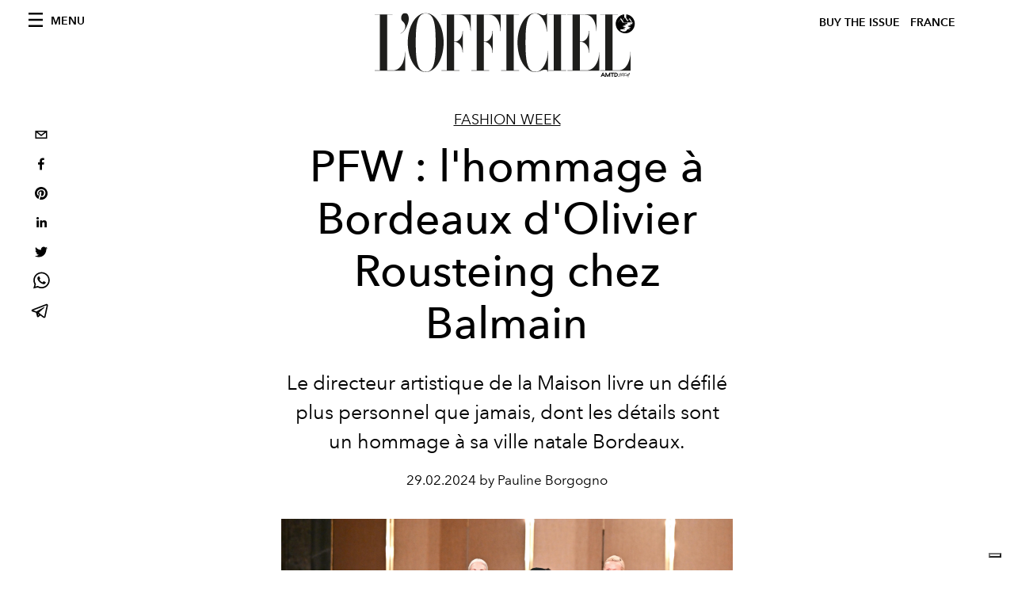

--- FILE ---
content_type: text/html; charset=utf-8
request_url: https://www.lofficiel.com/fashion-week/pfw-l-hommage-a-bordeaux-d-olivier-rousteing-chez-balmain
body_size: 30167
content:
<!DOCTYPE html><html lang="fr"><head><meta name="viewport" content="width=device-width"/><meta charSet="utf-8"/><title>Olivier Rousteing rend hommage à Bordeaux pour sa collection Balmain automne-hiver 2024-25</title><meta property="og:title" content="Olivier Rousteing rend hommage à Bordeaux pour sa collection Balmain automne-hiver 2024-25"/><meta name="twitter:title" content="Olivier Rousteing rend hommage à Bordeaux pour sa collection Balmain automne-hiver 2024-25"/><meta name="description" content="Le directeur artistique de la Maison livre un défilé plus personnel que jamais, dont les détails sont un hommage à sa ville natale Bordeaux."/><meta property="og:description" content="Le directeur artistique de la Maison livre un défilé plus personnel que jamais, dont les détails sont un hommage à sa ville natale Bordeaux."/><meta name="twitter:description" content="Le directeur artistique de la Maison livre un défilé plus personnel que jamais, dont les détails sont un hommage à sa ville natale Bordeaux."/><meta property="og:image" content="https://www.datocms-assets.com/44039/1709216222-img_2263.jpeg?auto=format&amp;fit=max&amp;w=1200"/><meta property="og:image:width" content="1200"/><meta property="og:image:height" content="800"/><meta name="twitter:image" content="https://www.datocms-assets.com/44039/1709216222-img_2263.jpeg?auto=format&amp;fit=max&amp;w=1200"/><meta property="og:locale" content="fr"/><meta property="og:type" content="article"/><meta property="og:site_name" content="L&#x27;Officiel de la Couture et de la Mode - Paris"/><meta property="article:modified_time" content="2024-02-29T14:38:14Z"/><meta property="article:publisher" content="https://www.facebook.com/lofficielparis"/><meta name="twitter:card" content="summary"/><meta name="twitter:site" content="@https://www.twitter.com/lofficielparis"/><meta name="robots" content="index,follow"/><meta property="og:url" content="https://www.lofficiel.com/fashion-week/pfw-l-hommage-a-bordeaux-d-olivier-rousteing-chez-balmain"/><link rel="canonical" href="https://www.lofficiel.com/fashion-week/pfw-l-hommage-a-bordeaux-d-olivier-rousteing-chez-balmain"/><script type="application/ld+json">{"@context":"https://schema.org","@type":"Article","datePublished":"2024-02-29T14:38:16.000Z","description":"Le directeur artistique de la Maison livre un défilé plus personnel que jamais, dont les détails sont un hommage à sa ville natale Bordeaux.","mainEntityOfPage":{"@type":"WebPage","@id":"https://www.lofficiel.com/fashion-week/pfw-l-hommage-a-bordeaux-d-olivier-rousteing-chez-balmain"},"headline":"Olivier Rousteing rend hommage à Bordeaux pour sa collection Balmain automne-hiver 2024-25","image":["https://www.datocms-assets.com/44039/1709216222-img_2263.jpeg?auto=format%2Ccompress&amp;cs=srgb"],"dateModified":"2024-02-29T14:38:14.000Z","author":{"@type":"Person","name":"Pauline Borgogno"},"publisher":{"@type":"Organization","name":"L&amp;#39;Officiel","logo":{"@type":"ImageObject","url":"https://www.datocms-assets.com/39109/1615808428-logo-lofficiel-amtd.svg"}}}</script><meta name="next-head-count" content="23"/><link rel="apple-touch-icon" sizes="57x57" href="/favicon/apple-icon-57x57.png"/><link rel="apple-touch-icon" sizes="60x60" href="/favicon/apple-icon-60x60.png"/><link rel="apple-touch-icon" sizes="72x72" href="/favicon/apple-icon-72x72.png"/><link rel="apple-touch-icon" sizes="76x76" href="/favicon/apple-icon-76x76.png"/><link rel="apple-touch-icon" sizes="114x114" href="/favicon/apple-icon-114x114.png"/><link rel="apple-touch-icon" sizes="120x120" href="/favicon/apple-icon-120x120.png"/><link rel="apple-touch-icon" sizes="144x144" href="/favicon/apple-icon-144x144.png"/><link rel="apple-touch-icon" sizes="152x152" href="/favicon/apple-icon-152x152.png"/><link rel="apple-touch-icon" sizes="180x180" href="/favicon/apple-icon-180x180.png"/><link rel="icon" type="image/png" sizes="192x192" href="/favicon/android-icon-192x192.png"/><link rel="icon" type="image/png" sizes="32x32" href="/favicon/favicon-32x32.png"/><link rel="icon" type="image/png" sizes="96x96" href="/favicon/favicon-96x96.png"/><link rel="icon" type="image/png" sizes="16x16" href="/favicon/favicon-16x16.png"/><link rel="manifest" href="/favicon/site.webmanifest"/><link rel="mask-icon" href="/favicon/safari-pinned-tab.svg" color="#5bbad5"/><meta name="msapplication-TileColor" content="#da532c"/><meta name="msapplication-TileImage" content="/favicon/ms-icon-144x144.png"/><meta name="theme-color" content="#ffffff"/><meta name="facebook-domain-verification" content="my8ldgnnrivbk4xufd1tnhnd5lkl0x"/><link rel="preload" href="/_next/static/css/9524f3da2e77b9e5.css" as="style"/><link rel="stylesheet" href="/_next/static/css/9524f3da2e77b9e5.css" data-n-g=""/><link rel="preload" href="/_next/static/css/92dccaead4ed6abf.css" as="style"/><link rel="stylesheet" href="/_next/static/css/92dccaead4ed6abf.css" data-n-p=""/><noscript data-n-css=""></noscript><script defer="" nomodule="" src="/_next/static/chunks/polyfills-5cd94c89d3acac5f.js"></script><script src="//imasdk.googleapis.com/js/sdkloader/ima3.js" defer="" data-nscript="beforeInteractive"></script><script defer="" src="/_next/static/chunks/9163.a1894ce610469a41.js"></script><script defer="" src="/_next/static/chunks/4372.339950c80768bdd9.js"></script><script defer="" src="/_next/static/chunks/496.fa5c5b0ac05ac2d8.js"></script><script defer="" src="/_next/static/chunks/8267.5009df45396d5c75.js"></script><script defer="" src="/_next/static/chunks/4707.8f2f1b7d9244fd6f.js"></script><script src="/_next/static/chunks/webpack-9887e9a7bc15fbcb.js" defer=""></script><script src="/_next/static/chunks/framework-dc961b6aa6a4810b.js" defer=""></script><script src="/_next/static/chunks/main-dfcd317d421010e6.js" defer=""></script><script src="/_next/static/chunks/pages/_app-ee5c950bc28de04e.js" defer=""></script><script src="/_next/static/chunks/7752-0ee45dbe579cac7a.js" defer=""></script><script src="/_next/static/chunks/7680-3945238598cec9c0.js" defer=""></script><script src="/_next/static/chunks/1162-45850e036faad960.js" defer=""></script><script src="/_next/static/chunks/6130-e546692bcb79011a.js" defer=""></script><script src="/_next/static/chunks/8569-3d4b7cc46403b650.js" defer=""></script><script src="/_next/static/chunks/8812-f49e49b5640365ab.js" defer=""></script><script src="/_next/static/chunks/5195-79cb6ba013ec38fc.js" defer=""></script><script src="/_next/static/chunks/pages/%5Bcategory%5D/%5Bslug%5D-3df0875467ed8945.js" defer=""></script><script src="/_next/static/bbbb0afe93a4489de3e456ab01a13bad04073c28/_buildManifest.js" defer=""></script><script src="/_next/static/bbbb0afe93a4489de3e456ab01a13bad04073c28/_ssgManifest.js" defer=""></script><script src="/_next/static/bbbb0afe93a4489de3e456ab01a13bad04073c28/_middlewareManifest.js" defer=""></script></head><body class="site-body body-main-channel"><noscript><iframe src="https://www.googletagmanager.com/ns.html?id=GTM-TZ746G8" height="0" width="0" style="display:none;visibility:hidden"></iframe></noscript><div id="__next" data-reactroot=""><nav class="site-header"><div class="adv--topdesktop"><div class="_iub_cs_activate-inline adunitContainer"><div class="adBox"></div></div></div><div class="site-header__background"><progress class="site-header__progress" max="0" value="0"></progress><div class="wrap"><div class="site-header__content"><div class="site-header__left"><a class="site-header__nav-button"><i class="icon--hamburger"></i><span>Menu</span></a></div><a class="site-header__logo" title="L&#x27;Officiel france" href="/"><img alt="L&#x27;Officiel france" title="L&#x27;Officiel france" class="logo" src="/images/logo-lofficiel-amtd.svg" width="390" height="90"/><img alt="L&#x27;Officiel france" title="L&#x27;Officiel france" class="logo--rev" src="/images/logo-lofficiel-rev-amtd.svg" width="390" height="90"/></a><div class="site-header__right"><a class="site-header__tenants-button" style="margin-right:6px" href="/issues">Buy The Issue</a><a class="site-header__tenants-button">france</a><a class="site-header__channels-button hidden--on-lap"><span class="text"><div class="hidden--on-lap">france</div></span></a></div></div></div></div></nav><nav class="aside-nav" id="main-nav"><div class="aside-nav__header"><a class="aside-nav__header__closer" title="Close navigation menu"><i class="icon--cross icon--large"></i></a></div><div class="aside-nav__content"><div class="space--bottom-2"><form action="/recherche" class="form--with-inline-button"><div class="form__field"><input type="text" id="search-box-input" name="query" placeholder="Rechercher" required=""/><label for="search-box-input" class="input--hidden">Rechercher</label></div><button class="button--small button--compact" aria-label="Search button"><i class="icon--search"></i></button></form></div><div class="space--bottom-1"><h6 class="aside-nav__content__title">Categories</h6></div><ul class="aside-nav__content__list"><li class="aside-nav__content__list__item"><a class="aside-nav__content__list__link" aria-label="Link for the category art" href="/categories/art">L&#x27;Officiel Art</a></li><li class="aside-nav__content__list__item"><a class="aside-nav__content__list__link" aria-label="Link for the category joaillerie" href="/categories/joaillerie">Joaillerie</a></li><li class="aside-nav__content__list__item"><a class="aside-nav__content__list__link" aria-label="Link for the category beaute" href="/categories/beaute">Beauté</a></li><li class="aside-nav__content__list__item"><a class="aside-nav__content__list__link" aria-label="Link for the category voyage" href="/categories/voyage">Voyage</a></li><li class="aside-nav__content__list__item"><a class="aside-nav__content__list__link" aria-label="Link for the category fashion" href="/categories/fashion">Femmes</a></li><li class="aside-nav__content__list__item"><a class="aside-nav__content__list__link" aria-label="Link for the category hommes" href="/categories/hommes">Hommes</a></li><li class="aside-nav__content__list__item"><a class="aside-nav__content__list__link" aria-label="Link for the category industry-trends" href="/categories/industry-trends">Industry Trends</a></li><li class="aside-nav__content__list__item"><a class="aside-nav__content__list__link" aria-label="Link for the category food" href="/categories/food">Food</a></li><li class="aside-nav__content__list__item"><a class="aside-nav__content__list__link" aria-label="Link for the category shopping" href="/categories/shopping">Shopping</a></li><li class="aside-nav__content__list__item"><a class="aside-nav__content__list__link" aria-label="Link for the category pop-culture" href="/categories/pop-culture">Pop Culture</a></li><li class="aside-nav__content__list__item"><a class="aside-nav__content__list__link" aria-label="Link for the category fashion-week" href="/categories/fashion-week">Fashion Week</a></li><li class="aside-nav__content__list__item"><a class="aside-nav__content__list__link" aria-label="Link for the category horlogerie" href="/categories/horlogerie">International Watch Review</a></li><li class="aside-nav__content__list__item"><a class="aside-nav__content__list__link" aria-label="Link for the category video" href="/categories/video">Vidéo</a></li><li class="aside-nav__content__list__item"><a class="aside-nav__content__list__link" aria-label="Link for the category be-well" href="/categories/be-well">Be Well</a></li><li class="aside-nav__content__list__item"><a class="aside-nav__content__list__link" aria-label="Link for the category people" href="/categories/people">People</a></li><li class="aside-nav__content__list__item"><a class="aside-nav__content__list__link" aria-label="Link for the category kids-friendly" href="/categories/kids-friendly">Kids-friendly</a></li><li class="aside-nav__content__list__item"><a class="aside-nav__content__list__link" aria-label="Link for the category design" href="/categories/design">Design</a></li><li class="aside-nav__content__list__item"><a href="https://www.lofficielcoffee.com" target="_blank" rel="noopener noreferrer" class="aside-nav__content__list__link" aria-label="L&#x27;Officiel Coffee">L&#x27;Officiel Coffee</a></li></ul></div><div class="aside-nav__footer"><div class="space--bottom-2"><div class="aside-nav__footer__logo"><span style="box-sizing:border-box;display:inline-block;overflow:hidden;width:initial;height:initial;background:none;opacity:1;border:0;margin:0;padding:0;position:relative;max-width:100%"><span style="box-sizing:border-box;display:block;width:initial;height:initial;background:none;opacity:1;border:0;margin:0;padding:0;max-width:100%"><img style="display:block;max-width:100%;width:initial;height:initial;background:none;opacity:1;border:0;margin:0;padding:0" alt="" aria-hidden="true" src="data:image/svg+xml,%3csvg%20xmlns=%27http://www.w3.org/2000/svg%27%20version=%271.1%27%20width=%27150%27%20height=%2734%27/%3e"/></span><img alt="L&#x27;Officiel france" title="L&#x27;Officiel france" src="[data-uri]" decoding="async" data-nimg="intrinsic" style="position:absolute;top:0;left:0;bottom:0;right:0;box-sizing:border-box;padding:0;border:none;margin:auto;display:block;width:0;height:0;min-width:100%;max-width:100%;min-height:100%;max-height:100%"/><noscript><img alt="L&#x27;Officiel france" title="L&#x27;Officiel france" srcSet="/images/logo-lofficiel-rev-amtd.svg 1x, /images/logo-lofficiel-rev-amtd.svg 2x" src="/images/logo-lofficiel-rev-amtd.svg" decoding="async" data-nimg="intrinsic" style="position:absolute;top:0;left:0;bottom:0;right:0;box-sizing:border-box;padding:0;border:none;margin:auto;display:block;width:0;height:0;min-width:100%;max-width:100%;min-height:100%;max-height:100%" loading="lazy"/></noscript></span></div></div><div class="space--bottom-1"><h6 class="aside-nav__footer__title"><a class="aside-nav__footer__title" href="/issues">Buy the Issue</a></h6><h6 class="aside-nav__footer__title space--bottom-2"><a class="aside-nav__footer__title" href="/contacts">Contact</a></h6><h6 class="aside-nav__footer__title">SUIVEZ-NOUS</h6><ul class="aside-nav__footer__inline-list"><li class="aside-nav__footer__inline-list__item"><a href="https://www.twitter.com/lofficielparis" target="_blank" rel="noopener noreferrer" class="aside-nav__footer__inline-list__link" aria-label="Link for social handle twitter"><span>twitter</span><i class="icon--twitter"></i></a></li><li class="aside-nav__footer__inline-list__item"><a href="https://www.facebook.com/lofficielparis" target="_blank" rel="noopener noreferrer" class="aside-nav__footer__inline-list__link" aria-label="Link for social handle facebook"><span>facebook</span><i class="icon--facebook"></i></a></li><li class="aside-nav__footer__inline-list__item"><a href="https://www.instagram.com/lofficielparis" target="_blank" rel="noopener noreferrer" class="aside-nav__footer__inline-list__link" aria-label="Link for social handle instagram"><span>instagram</span><i class="icon--instagram"></i></a></li></ul></div></div></nav><nav class="aside-nav aside-nav--right aside-nav--rev" id="tenants-nav"><div class="aside-nav__header"><a class="aside-nav__header__closer" title="Close navigation menu"><i class="icon--cross icon--large"></i></a></div><div class="aside-nav__content"><ul class="aside-nav__content__list"><li class="aside-nav__content__list__item"><a class="aside-nav__content__list__link" href="https://www.lofficiel.com.ar" target="_blank" rel="noopener noreferrer">argentina</a></li><li class="aside-nav__content__list__item"><a class="aside-nav__content__list__link" href="https://lofficielbaltic.com" target="_blank" rel="noopener noreferrer">baltic</a></li><li class="aside-nav__content__list__item"><a class="aside-nav__content__list__link" href="https://www.lofficiel.be" target="_blank" rel="noopener noreferrer">belgium</a></li><li class="aside-nav__content__list__item"><a class="aside-nav__content__list__link" href="https://www.revistalofficiel.com.br" target="_blank" rel="noopener noreferrer">brazil</a></li><li class="aside-nav__content__list__item"><a class="aside-nav__content__list__link" href="https://www.lofficiel-canada.com" target="_blank" rel="noopener noreferrer">canada</a></li><li class="aside-nav__content__list__item"><a class="aside-nav__content__list__link" href="https://www.lofficielchile.com" target="_blank" rel="noopener noreferrer">chile</a></li><li class="aside-nav__content__list__item"><a class="aside-nav__content__list__link" href="https://www.lofficiel.com" target="_blank" rel="noopener noreferrer">france</a></li><li class="aside-nav__content__list__item"><a class="aside-nav__content__list__link" href="https://www.lofficielhk.com" target="_blank" rel="noopener noreferrer">hong kong sar</a></li><li class="aside-nav__content__list__item"><a class="aside-nav__content__list__link" href="https://www.lofficielibiza.com" target="_blank" rel="noopener noreferrer">ibiza</a></li><li class="aside-nav__content__list__item"><a class="aside-nav__content__list__link" href="https://www.lofficielitalia.com" target="_blank" rel="noopener noreferrer">italy</a></li><li class="aside-nav__content__list__item"><a class="aside-nav__content__list__link" href="https://www.lofficieljapan.com" target="_blank" rel="noopener noreferrer">japan</a></li><li class="aside-nav__content__list__item"><a class="aside-nav__content__list__link" href="https://www.lofficielkorea.com" target="_blank" rel="noopener noreferrer">korea</a></li><li class="aside-nav__content__list__item"><a class="aside-nav__content__list__link" href="https://lofficielbaltic.com/lv" target="_blank" rel="noopener noreferrer">latvia</a></li><li class="aside-nav__content__list__item"><a class="aside-nav__content__list__link" href="https://www.lofficielmalaysia.com" target="_blank" rel="noopener noreferrer">malaysia</a></li><li class="aside-nav__content__list__item"><a class="aside-nav__content__list__link" href="https://www.hommesmalaysia.com" target="_blank" rel="noopener noreferrer">malaysia hommes</a></li><li class="aside-nav__content__list__item"><a class="aside-nav__content__list__link" href="https://www.lofficielmexico.com" target="_blank" rel="noopener noreferrer">mexico</a></li><li class="aside-nav__content__list__item"><a class="aside-nav__content__list__link" href="https://www.lofficielmonaco.com/" target="_blank" rel="noopener noreferrer">monaco</a></li><li class="aside-nav__content__list__item"><a class="aside-nav__content__list__link" href="https://www.lofficielph.com" target="_blank" rel="noopener noreferrer">philippines</a></li><li class="aside-nav__content__list__item"><a class="aside-nav__content__list__link" href="https://www.lofficiel.com/categories/french-riviera" target="_blank" rel="noopener noreferrer">riviera</a></li><li class="aside-nav__content__list__item"><a class="aside-nav__content__list__link" href="https://www.lofficielsingapore.com" target="_blank" rel="noopener noreferrer">singapore</a></li><li class="aside-nav__content__list__item"><a class="aside-nav__content__list__link" href="https://www.hommessingapore.com" target="_blank" rel="noopener noreferrer">singapore hommes</a></li><li class="aside-nav__content__list__item"><a class="aside-nav__content__list__link" href="https://www.lofficielstbarth.com" target="_blank" rel="noopener noreferrer">st. barth</a></li><li class="aside-nav__content__list__item"><a class="aside-nav__content__list__link" href="https://www.lofficiel.es" target="_blank" rel="noopener noreferrer">spain</a></li><li class="aside-nav__content__list__item"><a class="aside-nav__content__list__link" href="https://www.lofficiel.ch" target="_blank" rel="noopener noreferrer">switzerland</a></li><li class="aside-nav__content__list__item"><a class="aside-nav__content__list__link" href="https://www.lofficiel.com.tr" target="_blank" rel="noopener noreferrer">turkey</a></li><li class="aside-nav__content__list__item"><a class="aside-nav__content__list__link" href="https://www.lofficiel.co.uk" target="_blank" rel="noopener noreferrer">uk</a></li><li class="aside-nav__content__list__item"><a class="aside-nav__content__list__link" href="https://www.lofficielusa.com" target="_blank" rel="noopener noreferrer">usa</a></li><li class="aside-nav__content__list__item"><a class="aside-nav__content__list__link" href="https://www.lofficielvietnam.com/" target="_blank" rel="noopener noreferrer">vietnam</a></li></ul></div></nav><main class="site-content" style="background-color:white"><div class="wrap--on-fullhd"><div class="site-background"><div class="wrap--full"><div class="site-content__spacer"><article class="article-layout"><aside class="article-layout__left"><div class="article-layout__toolbar"><div class="article-layout__toolbar__item"><div class="social-share-button"><button aria-label="email" class="react-share__ShareButton" style="background-color:transparent;border:none;padding:0;font:inherit;color:inherit;cursor:pointer"><svg viewBox="0 0 64 64" width="32" height="32"><rect width="64" height="64" rx="0" ry="0" fill="#7f7f7f" style="fill:white"></rect><path d="M17,22v20h30V22H17z M41.1,25L32,32.1L22.9,25H41.1z M20,39V26.6l12,9.3l12-9.3V39H20z" fill="black"></path></svg></button><button aria-label="facebook" class="react-share__ShareButton" style="background-color:transparent;border:none;padding:0;font:inherit;color:inherit;cursor:pointer"><svg viewBox="0 0 64 64" width="32" height="32"><rect width="64" height="64" rx="0" ry="0" fill="#3b5998" style="fill:white"></rect><path d="M34.1,47V33.3h4.6l0.7-5.3h-5.3v-3.4c0-1.5,0.4-2.6,2.6-2.6l2.8,0v-4.8c-0.5-0.1-2.2-0.2-4.1-0.2 c-4.1,0-6.9,2.5-6.9,7V28H24v5.3h4.6V47H34.1z" fill="black"></path></svg></button><button aria-label="pinterest" class="react-share__ShareButton" style="background-color:transparent;border:none;padding:0;font:inherit;color:inherit;cursor:pointer"><svg viewBox="0 0 64 64" width="32" height="32"><rect width="64" height="64" rx="0" ry="0" fill="#cb2128" style="fill:white"></rect><path d="M32,16c-8.8,0-16,7.2-16,16c0,6.6,3.9,12.2,9.6,14.7c0-1.1,0-2.5,0.3-3.7 c0.3-1.3,2.1-8.7,2.1-8.7s-0.5-1-0.5-2.5c0-2.4,1.4-4.1,3.1-4.1c1.5,0,2.2,1.1,2.2,2.4c0,1.5-0.9,3.7-1.4,5.7 c-0.4,1.7,0.9,3.1,2.5,3.1c3,0,5.1-3.9,5.1-8.5c0-3.5-2.4-6.1-6.7-6.1c-4.9,0-7.9,3.6-7.9,7.7c0,1.4,0.4,2.4,1.1,3.1 c0.3,0.3,0.3,0.5,0.2,0.9c-0.1,0.3-0.3,1-0.3,1.3c-0.1,0.4-0.4,0.6-0.8,0.4c-2.2-0.9-3.3-3.4-3.3-6.1c0-4.5,3.8-10,11.4-10 c6.1,0,10.1,4.4,10.1,9.2c0,6.3-3.5,11-8.6,11c-1.7,0-3.4-0.9-3.9-2c0,0-0.9,3.7-1.1,4.4c-0.3,1.2-1,2.5-1.6,3.4 c1.4,0.4,3,0.7,4.5,0.7c8.8,0,16-7.2,16-16C48,23.2,40.8,16,32,16z" fill="black"></path></svg></button><button aria-label="linkedin" class="react-share__ShareButton" style="background-color:transparent;border:none;padding:0;font:inherit;color:inherit;cursor:pointer"><svg viewBox="0 0 64 64" width="32" height="32"><rect width="64" height="64" rx="0" ry="0" fill="#007fb1" style="fill:white"></rect><path d="M20.4,44h5.4V26.6h-5.4V44z M23.1,18c-1.7,0-3.1,1.4-3.1,3.1c0,1.7,1.4,3.1,3.1,3.1 c1.7,0,3.1-1.4,3.1-3.1C26.2,19.4,24.8,18,23.1,18z M39.5,26.2c-2.6,0-4.4,1.4-5.1,2.8h-0.1v-2.4h-5.2V44h5.4v-8.6 c0-2.3,0.4-4.5,3.2-4.5c2.8,0,2.8,2.6,2.8,4.6V44H46v-9.5C46,29.8,45,26.2,39.5,26.2z" fill="black"></path></svg></button><button aria-label="twitter" class="react-share__ShareButton" style="background-color:transparent;border:none;padding:0;font:inherit;color:inherit;cursor:pointer"><svg viewBox="0 0 64 64" width="32" height="32"><rect width="64" height="64" rx="0" ry="0" fill="#00aced" style="fill:white"></rect><path d="M48,22.1c-1.2,0.5-2.4,0.9-3.8,1c1.4-0.8,2.4-2.1,2.9-3.6c-1.3,0.8-2.7,1.3-4.2,1.6 C41.7,19.8,40,19,38.2,19c-3.6,0-6.6,2.9-6.6,6.6c0,0.5,0.1,1,0.2,1.5c-5.5-0.3-10.3-2.9-13.5-6.9c-0.6,1-0.9,2.1-0.9,3.3 c0,2.3,1.2,4.3,2.9,5.5c-1.1,0-2.1-0.3-3-0.8c0,0,0,0.1,0,0.1c0,3.2,2.3,5.8,5.3,6.4c-0.6,0.1-1.1,0.2-1.7,0.2c-0.4,0-0.8,0-1.2-0.1 c0.8,2.6,3.3,4.5,6.1,4.6c-2.2,1.8-5.1,2.8-8.2,2.8c-0.5,0-1.1,0-1.6-0.1c2.9,1.9,6.4,2.9,10.1,2.9c12.1,0,18.7-10,18.7-18.7 c0-0.3,0-0.6,0-0.8C46,24.5,47.1,23.4,48,22.1z" fill="black"></path></svg></button><button aria-label="whatsapp" class="react-share__ShareButton" style="background-color:transparent;border:none;padding:0;font:inherit;color:inherit;cursor:pointer"><svg viewBox="0 0 64 64" width="32" height="32"><rect width="64" height="64" rx="0" ry="0" fill="#25D366" style="fill:white"></rect><path d="m42.32286,33.93287c-0.5178,-0.2589 -3.04726,-1.49644 -3.52105,-1.66732c-0.4712,-0.17346 -0.81554,-0.2589 -1.15987,0.2589c-0.34175,0.51004 -1.33075,1.66474 -1.63108,2.00648c-0.30032,0.33658 -0.60064,0.36247 -1.11327,0.12945c-0.5178,-0.2589 -2.17994,-0.80259 -4.14759,-2.56312c-1.53269,-1.37217 -2.56312,-3.05503 -2.86603,-3.57283c-0.30033,-0.5178 -0.03366,-0.80259 0.22524,-1.06149c0.23301,-0.23301 0.5178,-0.59547 0.7767,-0.90616c0.25372,-0.31068 0.33657,-0.5178 0.51262,-0.85437c0.17088,-0.36246 0.08544,-0.64725 -0.04402,-0.90615c-0.12945,-0.2589 -1.15987,-2.79613 -1.58964,-3.80584c-0.41424,-1.00971 -0.84142,-0.88027 -1.15987,-0.88027c-0.29773,-0.02588 -0.64208,-0.02588 -0.98382,-0.02588c-0.34693,0 -0.90616,0.12945 -1.37736,0.62136c-0.4712,0.5178 -1.80194,1.76053 -1.80194,4.27186c0,2.51134 1.84596,4.945 2.10227,5.30747c0.2589,0.33657 3.63497,5.51458 8.80262,7.74113c1.23237,0.5178 2.1903,0.82848 2.94111,1.08738c1.23237,0.38836 2.35599,0.33657 3.24402,0.20712c0.99159,-0.15534 3.04985,-1.24272 3.47963,-2.45956c0.44013,-1.21683 0.44013,-2.22654 0.31068,-2.45955c-0.12945,-0.23301 -0.46601,-0.36247 -0.98382,-0.59548m-9.40068,12.84407l-0.02589,0c-3.05503,0 -6.08417,-0.82849 -8.72495,-2.38189l-0.62136,-0.37023l-6.47252,1.68286l1.73463,-6.29129l-0.41424,-0.64725c-1.70875,-2.71846 -2.6149,-5.85116 -2.6149,-9.07706c0,-9.39809 7.68934,-17.06155 17.15993,-17.06155c4.58253,0 8.88029,1.78642 12.11655,5.02268c3.23625,3.21036 5.02267,7.50812 5.02267,12.06476c-0.0078,9.3981 -7.69712,17.06155 -17.14699,17.06155m14.58906,-31.58846c-3.93529,-3.80584 -9.1133,-5.95471 -14.62789,-5.95471c-11.36055,0 -20.60848,9.2065 -20.61625,20.52564c0,3.61684 0.94757,7.14565 2.75211,10.26282l-2.92557,10.63564l10.93337,-2.85309c3.0136,1.63108 6.4052,2.4958 9.85634,2.49839l0.01037,0c11.36574,0 20.61884,-9.2091 20.62403,-20.53082c0,-5.48093 -2.14111,-10.64081 -6.03239,-14.51915" fill="black"></path></svg></button><button aria-label="telegram" class="react-share__ShareButton" style="background-color:transparent;border:none;padding:0;font:inherit;color:inherit;cursor:pointer"><svg viewBox="0 0 64 64" width="32" height="32"><rect width="64" height="64" rx="0" ry="0" fill="#37aee2" style="fill:white"></rect><path d="m45.90873,15.44335c-0.6901,-0.0281 -1.37668,0.14048 -1.96142,0.41265c-0.84989,0.32661 -8.63939,3.33986 -16.5237,6.39174c-3.9685,1.53296 -7.93349,3.06593 -10.98537,4.24067c-3.05012,1.1765 -5.34694,2.05098 -5.4681,2.09312c-0.80775,0.28096 -1.89996,0.63566 -2.82712,1.72788c-0.23354,0.27218 -0.46884,0.62161 -0.58825,1.10275c-0.11941,0.48114 -0.06673,1.09222 0.16682,1.5716c0.46533,0.96052 1.25376,1.35737 2.18443,1.71383c3.09051,0.99037 6.28638,1.93508 8.93263,2.8236c0.97632,3.44171 1.91401,6.89571 2.84116,10.34268c0.30554,0.69185 0.97105,0.94823 1.65764,0.95525l-0.00351,0.03512c0,0 0.53908,0.05268 1.06412,-0.07375c0.52679,-0.12292 1.18879,-0.42846 1.79109,-0.99212c0.662,-0.62161 2.45836,-2.38812 3.47683,-3.38552l7.6736,5.66477l0.06146,0.03512c0,0 0.84989,0.59703 2.09312,0.68132c0.62161,0.04214 1.4399,-0.07726 2.14229,-0.59176c0.70766,-0.51626 1.1765,-1.34683 1.396,-2.29506c0.65673,-2.86224 5.00979,-23.57745 5.75257,-27.00686l-0.02107,0.08077c0.51977,-1.93157 0.32837,-3.70159 -0.87096,-4.74991c-0.60054,-0.52152 -1.2924,-0.7498 -1.98425,-0.77965l0,0.00176zm-0.2072,3.29069c0.04741,0.0439 0.0439,0.0439 0.00351,0.04741c-0.01229,-0.00351 0.14048,0.2072 -0.15804,1.32576l-0.01229,0.04214l-0.00878,0.03863c-0.75858,3.50668 -5.15554,24.40802 -5.74203,26.96472c-0.08077,0.34417 -0.11414,0.31959 -0.09482,0.29852c-0.1756,-0.02634 -0.50045,-0.16506 -0.52679,-0.1756l-13.13468,-9.70175c4.4988,-4.33199 9.09945,-8.25307 13.744,-12.43229c0.8218,-0.41265 0.68483,-1.68573 -0.29852,-1.70681c-1.04305,0.24584 -1.92279,0.99564 -2.8798,1.47502c-5.49971,3.2626 -11.11882,6.13186 -16.55882,9.49279c-2.792,-0.97105 -5.57873,-1.77704 -8.15298,-2.57601c2.2336,-0.89555 4.00889,-1.55579 5.75608,-2.23009c3.05188,-1.1765 7.01687,-2.7042 10.98537,-4.24067c7.94051,-3.06944 15.92667,-6.16346 16.62028,-6.43037l0.05619,-0.02283l0.05268,-0.02283c0.19316,-0.0878 0.30378,-0.09658 0.35471,-0.10009c0,0 -0.01756,-0.05795 -0.00351,-0.04566l-0.00176,0zm-20.91715,22.0638l2.16687,1.60145c-0.93418,0.91311 -1.81743,1.77353 -2.45485,2.38812l0.28798,-3.98957" fill="black"></path></svg></button></div></div></div><div class="adv--left-sidebar"><div class="_iub_cs_activate-inline adunitContainer"><div class="adBox"></div></div></div></aside><section class="article-layout__main"><div class="space--bottom-3"><header class="hero--center"><div class="hero__body"><a class="hero__pretitle" title="Fashion Week" href="/categories/fashion-week">Fashion Week</a><h1 class="hero__title">PFW : l&#x27;hommage à Bordeaux d&#x27;Olivier Rousteing chez Balmain</h1><div class="hero__text"><p>Le directeur artistique de la Maison livre un défilé plus personnel que jamais, dont les détails sont un hommage à sa ville natale Bordeaux.</p></div><div class="hero__footer">29.02.2024 by Pauline Borgogno</div><div class="hero__toolbar"><div class="hero__toolbar__item"><div class="social-share-button"><button aria-label="email" class="react-share__ShareButton" style="background-color:transparent;border:none;padding:0;font:inherit;color:inherit;cursor:pointer"><svg viewBox="0 0 64 64" width="32" height="32"><rect width="64" height="64" rx="0" ry="0" fill="#7f7f7f" style="fill:white"></rect><path d="M17,22v20h30V22H17z M41.1,25L32,32.1L22.9,25H41.1z M20,39V26.6l12,9.3l12-9.3V39H20z" fill="black"></path></svg></button><button aria-label="facebook" class="react-share__ShareButton" style="background-color:transparent;border:none;padding:0;font:inherit;color:inherit;cursor:pointer"><svg viewBox="0 0 64 64" width="32" height="32"><rect width="64" height="64" rx="0" ry="0" fill="#3b5998" style="fill:white"></rect><path d="M34.1,47V33.3h4.6l0.7-5.3h-5.3v-3.4c0-1.5,0.4-2.6,2.6-2.6l2.8,0v-4.8c-0.5-0.1-2.2-0.2-4.1-0.2 c-4.1,0-6.9,2.5-6.9,7V28H24v5.3h4.6V47H34.1z" fill="black"></path></svg></button><button aria-label="pinterest" class="react-share__ShareButton" style="background-color:transparent;border:none;padding:0;font:inherit;color:inherit;cursor:pointer"><svg viewBox="0 0 64 64" width="32" height="32"><rect width="64" height="64" rx="0" ry="0" fill="#cb2128" style="fill:white"></rect><path d="M32,16c-8.8,0-16,7.2-16,16c0,6.6,3.9,12.2,9.6,14.7c0-1.1,0-2.5,0.3-3.7 c0.3-1.3,2.1-8.7,2.1-8.7s-0.5-1-0.5-2.5c0-2.4,1.4-4.1,3.1-4.1c1.5,0,2.2,1.1,2.2,2.4c0,1.5-0.9,3.7-1.4,5.7 c-0.4,1.7,0.9,3.1,2.5,3.1c3,0,5.1-3.9,5.1-8.5c0-3.5-2.4-6.1-6.7-6.1c-4.9,0-7.9,3.6-7.9,7.7c0,1.4,0.4,2.4,1.1,3.1 c0.3,0.3,0.3,0.5,0.2,0.9c-0.1,0.3-0.3,1-0.3,1.3c-0.1,0.4-0.4,0.6-0.8,0.4c-2.2-0.9-3.3-3.4-3.3-6.1c0-4.5,3.8-10,11.4-10 c6.1,0,10.1,4.4,10.1,9.2c0,6.3-3.5,11-8.6,11c-1.7,0-3.4-0.9-3.9-2c0,0-0.9,3.7-1.1,4.4c-0.3,1.2-1,2.5-1.6,3.4 c1.4,0.4,3,0.7,4.5,0.7c8.8,0,16-7.2,16-16C48,23.2,40.8,16,32,16z" fill="black"></path></svg></button><button aria-label="linkedin" class="react-share__ShareButton" style="background-color:transparent;border:none;padding:0;font:inherit;color:inherit;cursor:pointer"><svg viewBox="0 0 64 64" width="32" height="32"><rect width="64" height="64" rx="0" ry="0" fill="#007fb1" style="fill:white"></rect><path d="M20.4,44h5.4V26.6h-5.4V44z M23.1,18c-1.7,0-3.1,1.4-3.1,3.1c0,1.7,1.4,3.1,3.1,3.1 c1.7,0,3.1-1.4,3.1-3.1C26.2,19.4,24.8,18,23.1,18z M39.5,26.2c-2.6,0-4.4,1.4-5.1,2.8h-0.1v-2.4h-5.2V44h5.4v-8.6 c0-2.3,0.4-4.5,3.2-4.5c2.8,0,2.8,2.6,2.8,4.6V44H46v-9.5C46,29.8,45,26.2,39.5,26.2z" fill="black"></path></svg></button><button aria-label="twitter" class="react-share__ShareButton" style="background-color:transparent;border:none;padding:0;font:inherit;color:inherit;cursor:pointer"><svg viewBox="0 0 64 64" width="32" height="32"><rect width="64" height="64" rx="0" ry="0" fill="#00aced" style="fill:white"></rect><path d="M48,22.1c-1.2,0.5-2.4,0.9-3.8,1c1.4-0.8,2.4-2.1,2.9-3.6c-1.3,0.8-2.7,1.3-4.2,1.6 C41.7,19.8,40,19,38.2,19c-3.6,0-6.6,2.9-6.6,6.6c0,0.5,0.1,1,0.2,1.5c-5.5-0.3-10.3-2.9-13.5-6.9c-0.6,1-0.9,2.1-0.9,3.3 c0,2.3,1.2,4.3,2.9,5.5c-1.1,0-2.1-0.3-3-0.8c0,0,0,0.1,0,0.1c0,3.2,2.3,5.8,5.3,6.4c-0.6,0.1-1.1,0.2-1.7,0.2c-0.4,0-0.8,0-1.2-0.1 c0.8,2.6,3.3,4.5,6.1,4.6c-2.2,1.8-5.1,2.8-8.2,2.8c-0.5,0-1.1,0-1.6-0.1c2.9,1.9,6.4,2.9,10.1,2.9c12.1,0,18.7-10,18.7-18.7 c0-0.3,0-0.6,0-0.8C46,24.5,47.1,23.4,48,22.1z" fill="black"></path></svg></button><button aria-label="whatsapp" class="react-share__ShareButton" style="background-color:transparent;border:none;padding:0;font:inherit;color:inherit;cursor:pointer"><svg viewBox="0 0 64 64" width="32" height="32"><rect width="64" height="64" rx="0" ry="0" fill="#25D366" style="fill:white"></rect><path d="m42.32286,33.93287c-0.5178,-0.2589 -3.04726,-1.49644 -3.52105,-1.66732c-0.4712,-0.17346 -0.81554,-0.2589 -1.15987,0.2589c-0.34175,0.51004 -1.33075,1.66474 -1.63108,2.00648c-0.30032,0.33658 -0.60064,0.36247 -1.11327,0.12945c-0.5178,-0.2589 -2.17994,-0.80259 -4.14759,-2.56312c-1.53269,-1.37217 -2.56312,-3.05503 -2.86603,-3.57283c-0.30033,-0.5178 -0.03366,-0.80259 0.22524,-1.06149c0.23301,-0.23301 0.5178,-0.59547 0.7767,-0.90616c0.25372,-0.31068 0.33657,-0.5178 0.51262,-0.85437c0.17088,-0.36246 0.08544,-0.64725 -0.04402,-0.90615c-0.12945,-0.2589 -1.15987,-2.79613 -1.58964,-3.80584c-0.41424,-1.00971 -0.84142,-0.88027 -1.15987,-0.88027c-0.29773,-0.02588 -0.64208,-0.02588 -0.98382,-0.02588c-0.34693,0 -0.90616,0.12945 -1.37736,0.62136c-0.4712,0.5178 -1.80194,1.76053 -1.80194,4.27186c0,2.51134 1.84596,4.945 2.10227,5.30747c0.2589,0.33657 3.63497,5.51458 8.80262,7.74113c1.23237,0.5178 2.1903,0.82848 2.94111,1.08738c1.23237,0.38836 2.35599,0.33657 3.24402,0.20712c0.99159,-0.15534 3.04985,-1.24272 3.47963,-2.45956c0.44013,-1.21683 0.44013,-2.22654 0.31068,-2.45955c-0.12945,-0.23301 -0.46601,-0.36247 -0.98382,-0.59548m-9.40068,12.84407l-0.02589,0c-3.05503,0 -6.08417,-0.82849 -8.72495,-2.38189l-0.62136,-0.37023l-6.47252,1.68286l1.73463,-6.29129l-0.41424,-0.64725c-1.70875,-2.71846 -2.6149,-5.85116 -2.6149,-9.07706c0,-9.39809 7.68934,-17.06155 17.15993,-17.06155c4.58253,0 8.88029,1.78642 12.11655,5.02268c3.23625,3.21036 5.02267,7.50812 5.02267,12.06476c-0.0078,9.3981 -7.69712,17.06155 -17.14699,17.06155m14.58906,-31.58846c-3.93529,-3.80584 -9.1133,-5.95471 -14.62789,-5.95471c-11.36055,0 -20.60848,9.2065 -20.61625,20.52564c0,3.61684 0.94757,7.14565 2.75211,10.26282l-2.92557,10.63564l10.93337,-2.85309c3.0136,1.63108 6.4052,2.4958 9.85634,2.49839l0.01037,0c11.36574,0 20.61884,-9.2091 20.62403,-20.53082c0,-5.48093 -2.14111,-10.64081 -6.03239,-14.51915" fill="black"></path></svg></button><button aria-label="telegram" class="react-share__ShareButton" style="background-color:transparent;border:none;padding:0;font:inherit;color:inherit;cursor:pointer"><svg viewBox="0 0 64 64" width="32" height="32"><rect width="64" height="64" rx="0" ry="0" fill="#37aee2" style="fill:white"></rect><path d="m45.90873,15.44335c-0.6901,-0.0281 -1.37668,0.14048 -1.96142,0.41265c-0.84989,0.32661 -8.63939,3.33986 -16.5237,6.39174c-3.9685,1.53296 -7.93349,3.06593 -10.98537,4.24067c-3.05012,1.1765 -5.34694,2.05098 -5.4681,2.09312c-0.80775,0.28096 -1.89996,0.63566 -2.82712,1.72788c-0.23354,0.27218 -0.46884,0.62161 -0.58825,1.10275c-0.11941,0.48114 -0.06673,1.09222 0.16682,1.5716c0.46533,0.96052 1.25376,1.35737 2.18443,1.71383c3.09051,0.99037 6.28638,1.93508 8.93263,2.8236c0.97632,3.44171 1.91401,6.89571 2.84116,10.34268c0.30554,0.69185 0.97105,0.94823 1.65764,0.95525l-0.00351,0.03512c0,0 0.53908,0.05268 1.06412,-0.07375c0.52679,-0.12292 1.18879,-0.42846 1.79109,-0.99212c0.662,-0.62161 2.45836,-2.38812 3.47683,-3.38552l7.6736,5.66477l0.06146,0.03512c0,0 0.84989,0.59703 2.09312,0.68132c0.62161,0.04214 1.4399,-0.07726 2.14229,-0.59176c0.70766,-0.51626 1.1765,-1.34683 1.396,-2.29506c0.65673,-2.86224 5.00979,-23.57745 5.75257,-27.00686l-0.02107,0.08077c0.51977,-1.93157 0.32837,-3.70159 -0.87096,-4.74991c-0.60054,-0.52152 -1.2924,-0.7498 -1.98425,-0.77965l0,0.00176zm-0.2072,3.29069c0.04741,0.0439 0.0439,0.0439 0.00351,0.04741c-0.01229,-0.00351 0.14048,0.2072 -0.15804,1.32576l-0.01229,0.04214l-0.00878,0.03863c-0.75858,3.50668 -5.15554,24.40802 -5.74203,26.96472c-0.08077,0.34417 -0.11414,0.31959 -0.09482,0.29852c-0.1756,-0.02634 -0.50045,-0.16506 -0.52679,-0.1756l-13.13468,-9.70175c4.4988,-4.33199 9.09945,-8.25307 13.744,-12.43229c0.8218,-0.41265 0.68483,-1.68573 -0.29852,-1.70681c-1.04305,0.24584 -1.92279,0.99564 -2.8798,1.47502c-5.49971,3.2626 -11.11882,6.13186 -16.55882,9.49279c-2.792,-0.97105 -5.57873,-1.77704 -8.15298,-2.57601c2.2336,-0.89555 4.00889,-1.55579 5.75608,-2.23009c3.05188,-1.1765 7.01687,-2.7042 10.98537,-4.24067c7.94051,-3.06944 15.92667,-6.16346 16.62028,-6.43037l0.05619,-0.02283l0.05268,-0.02283c0.19316,-0.0878 0.30378,-0.09658 0.35471,-0.10009c0,0 -0.01756,-0.05795 -0.00351,-0.04566l-0.00176,0zm-20.91715,22.0638l2.16687,1.60145c-0.93418,0.91311 -1.81743,1.77353 -2.45485,2.38812l0.28798,-3.98957" fill="black"></path></svg></button></div></div></div></div><figure class="article-layout__figure--extra-wrap"><span style="box-sizing:border-box;display:inline-block;overflow:hidden;width:initial;height:initial;background:none;opacity:1;border:0;margin:0;padding:0;position:relative;max-width:100%"><span style="box-sizing:border-box;display:block;width:initial;height:initial;background:none;opacity:1;border:0;margin:0;padding:0;max-width:100%"><img style="display:block;max-width:100%;width:initial;height:initial;background:none;opacity:1;border:0;margin:0;padding:0" alt="" aria-hidden="true" src="data:image/svg+xml,%3csvg%20xmlns=%27http://www.w3.org/2000/svg%27%20version=%271.1%27%20width=%274905%27%20height=%273268%27/%3e"/></span><img alt="bestof topix paris coat adult female person woman lady overcoat high heel people glasses" src="[data-uri]" decoding="async" data-nimg="intrinsic" style="position:absolute;top:0;left:0;bottom:0;right:0;box-sizing:border-box;padding:0;border:none;margin:auto;display:block;width:0;height:0;min-width:100%;max-width:100%;min-height:100%;max-height:100%;filter:blur(20px);background-size:cover;background-image:url(&quot;[data-uri]&quot;);background-position:0% 0%"/><noscript><img alt="bestof topix paris coat adult female person woman lady overcoat high heel people glasses" srcSet="/_next/image?url=https%3A%2F%2Fwww.datocms-assets.com%2F44039%2F1709216222-img_2263.jpeg%3Fauto%3Dformat%252Ccompress%26cs%3Dsrgb&amp;w=3840&amp;q=75 1x" src="/_next/image?url=https%3A%2F%2Fwww.datocms-assets.com%2F44039%2F1709216222-img_2263.jpeg%3Fauto%3Dformat%252Ccompress%26cs%3Dsrgb&amp;w=3840&amp;q=75" decoding="async" data-nimg="intrinsic" style="position:absolute;top:0;left:0;bottom:0;right:0;box-sizing:border-box;padding:0;border:none;margin:auto;display:block;width:0;height:0;min-width:100%;max-width:100%;min-height:100%;max-height:100%" loading="lazy"/></noscript></span></figure><div class="space--both-2"><div class="adv--topdesktop"><div class="article-layout__figure--extra-wrap _iub_cs_activate-inline adunitContainer"><div class="adBox"></div></div></div></div></header></div><div class="space--both-4 article-layout__figure--extra-wrap"><div class="adv--topdesktop"><div class="_iub_cs_activate-inline adv--mobile-250-mobile adunitContainer"><div class="adBox"></div></div></div></div><section><div class="adv--topdesktop space--bottom-2"><div class="_iub_cs_activate-inline adunitContainer"><div class="adBox"></div></div></div></section><section class="padding--bottom-2"><h3 class="section-header__title">Tags</h3><div class="tags-list"><a class="tags-list__item" href="/tags/paris-fashion-week">paris-fashion-week</a><a class="tags-list__item" href="/tags/defile">defile</a><a class="tags-list__item" href="/tags/balmain">balmain</a><a class="tags-list__item" href="/tags/olivier-rousteing">olivier rousteing</a></div></section></section><aside class="article-layout__right"><div class="adv--right-sidebar"><div class="_iub_cs_activate-inline adunitContainer"><div class="adBox"></div></div></div></aside></article></div></div></div></div><div class="site-background"><div class="wrap"><div class="section-header"><h2 class="section-header__title">Articles associés</h2></div></div><div class="wrap--on-lap"><div class="grid" style="display:block"><div class="grid__item lap-4-12"><div class="space--bottom-1-on-lap"><a class="stack" href="/fashion-week/pfw-l-ultra-discretion-de-the-row"><div class="stack__image"><span style="box-sizing:border-box;display:block;overflow:hidden;width:initial;height:initial;background:none;opacity:1;border:0;margin:0;padding:0;position:absolute;top:0;left:0;bottom:0;right:0"><img alt="face head person photography portrait blonde hair smile clothing coat" src="[data-uri]" decoding="async" data-nimg="fill" style="position:absolute;top:0;left:0;bottom:0;right:0;box-sizing:border-box;padding:0;border:none;margin:auto;display:block;width:0;height:0;min-width:100%;max-width:100%;min-height:100%;max-height:100%;object-fit:cover"/><noscript><img alt="face head person photography portrait blonde hair smile clothing coat" sizes="100vw" srcSet="/_next/image?url=https%3A%2F%2Fwww.datocms-assets.com%2F44039%2F1709214675-img_2262.jpeg%3Fauto%3Dformat%252Ccompress%26crop%3Dfocalpoint%26cs%3Dsrgb%26fit%3Dcrop%26fp-x%3D0.59%26fp-y%3D0.35%26h%3D660%26w%3D868&amp;w=640&amp;q=75 640w, /_next/image?url=https%3A%2F%2Fwww.datocms-assets.com%2F44039%2F1709214675-img_2262.jpeg%3Fauto%3Dformat%252Ccompress%26crop%3Dfocalpoint%26cs%3Dsrgb%26fit%3Dcrop%26fp-x%3D0.59%26fp-y%3D0.35%26h%3D660%26w%3D868&amp;w=750&amp;q=75 750w, /_next/image?url=https%3A%2F%2Fwww.datocms-assets.com%2F44039%2F1709214675-img_2262.jpeg%3Fauto%3Dformat%252Ccompress%26crop%3Dfocalpoint%26cs%3Dsrgb%26fit%3Dcrop%26fp-x%3D0.59%26fp-y%3D0.35%26h%3D660%26w%3D868&amp;w=828&amp;q=75 828w, /_next/image?url=https%3A%2F%2Fwww.datocms-assets.com%2F44039%2F1709214675-img_2262.jpeg%3Fauto%3Dformat%252Ccompress%26crop%3Dfocalpoint%26cs%3Dsrgb%26fit%3Dcrop%26fp-x%3D0.59%26fp-y%3D0.35%26h%3D660%26w%3D868&amp;w=1080&amp;q=75 1080w, /_next/image?url=https%3A%2F%2Fwww.datocms-assets.com%2F44039%2F1709214675-img_2262.jpeg%3Fauto%3Dformat%252Ccompress%26crop%3Dfocalpoint%26cs%3Dsrgb%26fit%3Dcrop%26fp-x%3D0.59%26fp-y%3D0.35%26h%3D660%26w%3D868&amp;w=1200&amp;q=75 1200w, /_next/image?url=https%3A%2F%2Fwww.datocms-assets.com%2F44039%2F1709214675-img_2262.jpeg%3Fauto%3Dformat%252Ccompress%26crop%3Dfocalpoint%26cs%3Dsrgb%26fit%3Dcrop%26fp-x%3D0.59%26fp-y%3D0.35%26h%3D660%26w%3D868&amp;w=1920&amp;q=75 1920w, /_next/image?url=https%3A%2F%2Fwww.datocms-assets.com%2F44039%2F1709214675-img_2262.jpeg%3Fauto%3Dformat%252Ccompress%26crop%3Dfocalpoint%26cs%3Dsrgb%26fit%3Dcrop%26fp-x%3D0.59%26fp-y%3D0.35%26h%3D660%26w%3D868&amp;w=2048&amp;q=75 2048w, /_next/image?url=https%3A%2F%2Fwww.datocms-assets.com%2F44039%2F1709214675-img_2262.jpeg%3Fauto%3Dformat%252Ccompress%26crop%3Dfocalpoint%26cs%3Dsrgb%26fit%3Dcrop%26fp-x%3D0.59%26fp-y%3D0.35%26h%3D660%26w%3D868&amp;w=3840&amp;q=75 3840w" src="/_next/image?url=https%3A%2F%2Fwww.datocms-assets.com%2F44039%2F1709214675-img_2262.jpeg%3Fauto%3Dformat%252Ccompress%26crop%3Dfocalpoint%26cs%3Dsrgb%26fit%3Dcrop%26fp-x%3D0.59%26fp-y%3D0.35%26h%3D660%26w%3D868&amp;w=3840&amp;q=75" decoding="async" data-nimg="fill" style="position:absolute;top:0;left:0;bottom:0;right:0;box-sizing:border-box;padding:0;border:none;margin:auto;display:block;width:0;height:0;min-width:100%;max-width:100%;min-height:100%;max-height:100%;object-fit:cover" loading="lazy"/></noscript></span></div><div class="stack__body"><h4 class="stack__pretitle">Fashion Week</h4><h3 class="stack__title"><span class="hover-underline">PFW : l&#x27;ultra discrétion de The Row</span></h3><div class="stack__text"><p>Mieux qu&#x27;une collection <em>Quiet Luxury</em> (ou luxe discret), c&#x27;est une collection classée secrète dont on ne pourra vous montrer les images...</p></div><div class="stack__footer">29.02.2024 by Pauline Borgogno</div></div></a></div></div><div class="grid__item lap-4-12"><div class="space--bottom-1-on-lap"><a class="stack" href="/fashion-week/pfw-undercover-defile-collection-automne-hiver-2024-25-looks-video"><div class="stack__image"><span style="box-sizing:border-box;display:block;overflow:hidden;width:initial;height:initial;background:none;opacity:1;border:0;margin:0;padding:0;position:absolute;top:0;left:0;bottom:0;right:0"><img alt="paris fashion glasses adult female person woman shoe long sleeve hat dress" src="[data-uri]" decoding="async" data-nimg="fill" style="position:absolute;top:0;left:0;bottom:0;right:0;box-sizing:border-box;padding:0;border:none;margin:auto;display:block;width:0;height:0;min-width:100%;max-width:100%;min-height:100%;max-height:100%;object-fit:cover"/><noscript><img alt="paris fashion glasses adult female person woman shoe long sleeve hat dress" sizes="100vw" srcSet="/_next/image?url=https%3A%2F%2Fwww.datocms-assets.com%2F44039%2F1709139135-gettyimages-2045718795.jpg%3Fauto%3Dformat%252Ccompress%26crop%3Dfocalpoint%26cs%3Dsrgb%26fit%3Dcrop%26fp-x%3D0.5%26fp-y%3D0.2%26h%3D660%26w%3D868&amp;w=640&amp;q=75 640w, /_next/image?url=https%3A%2F%2Fwww.datocms-assets.com%2F44039%2F1709139135-gettyimages-2045718795.jpg%3Fauto%3Dformat%252Ccompress%26crop%3Dfocalpoint%26cs%3Dsrgb%26fit%3Dcrop%26fp-x%3D0.5%26fp-y%3D0.2%26h%3D660%26w%3D868&amp;w=750&amp;q=75 750w, /_next/image?url=https%3A%2F%2Fwww.datocms-assets.com%2F44039%2F1709139135-gettyimages-2045718795.jpg%3Fauto%3Dformat%252Ccompress%26crop%3Dfocalpoint%26cs%3Dsrgb%26fit%3Dcrop%26fp-x%3D0.5%26fp-y%3D0.2%26h%3D660%26w%3D868&amp;w=828&amp;q=75 828w, /_next/image?url=https%3A%2F%2Fwww.datocms-assets.com%2F44039%2F1709139135-gettyimages-2045718795.jpg%3Fauto%3Dformat%252Ccompress%26crop%3Dfocalpoint%26cs%3Dsrgb%26fit%3Dcrop%26fp-x%3D0.5%26fp-y%3D0.2%26h%3D660%26w%3D868&amp;w=1080&amp;q=75 1080w, /_next/image?url=https%3A%2F%2Fwww.datocms-assets.com%2F44039%2F1709139135-gettyimages-2045718795.jpg%3Fauto%3Dformat%252Ccompress%26crop%3Dfocalpoint%26cs%3Dsrgb%26fit%3Dcrop%26fp-x%3D0.5%26fp-y%3D0.2%26h%3D660%26w%3D868&amp;w=1200&amp;q=75 1200w, /_next/image?url=https%3A%2F%2Fwww.datocms-assets.com%2F44039%2F1709139135-gettyimages-2045718795.jpg%3Fauto%3Dformat%252Ccompress%26crop%3Dfocalpoint%26cs%3Dsrgb%26fit%3Dcrop%26fp-x%3D0.5%26fp-y%3D0.2%26h%3D660%26w%3D868&amp;w=1920&amp;q=75 1920w, /_next/image?url=https%3A%2F%2Fwww.datocms-assets.com%2F44039%2F1709139135-gettyimages-2045718795.jpg%3Fauto%3Dformat%252Ccompress%26crop%3Dfocalpoint%26cs%3Dsrgb%26fit%3Dcrop%26fp-x%3D0.5%26fp-y%3D0.2%26h%3D660%26w%3D868&amp;w=2048&amp;q=75 2048w, /_next/image?url=https%3A%2F%2Fwww.datocms-assets.com%2F44039%2F1709139135-gettyimages-2045718795.jpg%3Fauto%3Dformat%252Ccompress%26crop%3Dfocalpoint%26cs%3Dsrgb%26fit%3Dcrop%26fp-x%3D0.5%26fp-y%3D0.2%26h%3D660%26w%3D868&amp;w=3840&amp;q=75 3840w" src="/_next/image?url=https%3A%2F%2Fwww.datocms-assets.com%2F44039%2F1709139135-gettyimages-2045718795.jpg%3Fauto%3Dformat%252Ccompress%26crop%3Dfocalpoint%26cs%3Dsrgb%26fit%3Dcrop%26fp-x%3D0.5%26fp-y%3D0.2%26h%3D660%26w%3D868&amp;w=3840&amp;q=75" decoding="async" data-nimg="fill" style="position:absolute;top:0;left:0;bottom:0;right:0;box-sizing:border-box;padding:0;border:none;margin:auto;display:block;width:0;height:0;min-width:100%;max-width:100%;min-height:100%;max-height:100%;object-fit:cover" loading="lazy"/></noscript></span></div><div class="stack__body"><h4 class="stack__pretitle">Fashion Week</h4><h3 class="stack__title"><span class="hover-underline">PFW : la simplicité du quotidien de la femme Undercover</span></h3><div class="stack__text"><p><span>Tout ce que vous ne deviez pas manquer du défilé <a href="https://www.instagram.com/undercover_lab/?hl=fr" target="_blank" rel="noopener">Undercover</a> <a href="https://www.lofficiel.com/fashion-week/paris-fashion-week-les-defiles-a-ne-pas-manquer" target="_blank" rel="noopener">automne-hiver 2024-25</a> se trouve sur </span><em>L&#x27;OFFICIEL</em><span>.</span></p></div><div class="stack__footer">28.02.2024 by Pauline Borgogno</div></div></a></div></div><div class="grid__item lap-4-12"><div class="space--bottom-1-on-lap"><a class="stack" href="/fashion-week/pfw-acne-studios-defile-automne-hiver-2024-25-images-collection-looks"><div class="stack__image"><span style="box-sizing:border-box;display:block;overflow:hidden;width:initial;height:initial;background:none;opacity:1;border:0;margin:0;padding:0;position:absolute;top:0;left:0;bottom:0;right:0"><img alt="fashion horizontal autumn fashion collection paris adult female person woman people male man crowd shoe" src="[data-uri]" decoding="async" data-nimg="fill" style="position:absolute;top:0;left:0;bottom:0;right:0;box-sizing:border-box;padding:0;border:none;margin:auto;display:block;width:0;height:0;min-width:100%;max-width:100%;min-height:100%;max-height:100%;object-fit:cover"/><noscript><img alt="fashion horizontal autumn fashion collection paris adult female person woman people male man crowd shoe" sizes="100vw" srcSet="/_next/image?url=https%3A%2F%2Fwww.datocms-assets.com%2F44039%2F1709158389-gettyimages-2038739890.jpg%3Fauto%3Dformat%252Ccompress%26cs%3Dsrgb%26fit%3Dcrop%26h%3D660%26w%3D868&amp;w=640&amp;q=75 640w, /_next/image?url=https%3A%2F%2Fwww.datocms-assets.com%2F44039%2F1709158389-gettyimages-2038739890.jpg%3Fauto%3Dformat%252Ccompress%26cs%3Dsrgb%26fit%3Dcrop%26h%3D660%26w%3D868&amp;w=750&amp;q=75 750w, /_next/image?url=https%3A%2F%2Fwww.datocms-assets.com%2F44039%2F1709158389-gettyimages-2038739890.jpg%3Fauto%3Dformat%252Ccompress%26cs%3Dsrgb%26fit%3Dcrop%26h%3D660%26w%3D868&amp;w=828&amp;q=75 828w, /_next/image?url=https%3A%2F%2Fwww.datocms-assets.com%2F44039%2F1709158389-gettyimages-2038739890.jpg%3Fauto%3Dformat%252Ccompress%26cs%3Dsrgb%26fit%3Dcrop%26h%3D660%26w%3D868&amp;w=1080&amp;q=75 1080w, /_next/image?url=https%3A%2F%2Fwww.datocms-assets.com%2F44039%2F1709158389-gettyimages-2038739890.jpg%3Fauto%3Dformat%252Ccompress%26cs%3Dsrgb%26fit%3Dcrop%26h%3D660%26w%3D868&amp;w=1200&amp;q=75 1200w, /_next/image?url=https%3A%2F%2Fwww.datocms-assets.com%2F44039%2F1709158389-gettyimages-2038739890.jpg%3Fauto%3Dformat%252Ccompress%26cs%3Dsrgb%26fit%3Dcrop%26h%3D660%26w%3D868&amp;w=1920&amp;q=75 1920w, /_next/image?url=https%3A%2F%2Fwww.datocms-assets.com%2F44039%2F1709158389-gettyimages-2038739890.jpg%3Fauto%3Dformat%252Ccompress%26cs%3Dsrgb%26fit%3Dcrop%26h%3D660%26w%3D868&amp;w=2048&amp;q=75 2048w, /_next/image?url=https%3A%2F%2Fwww.datocms-assets.com%2F44039%2F1709158389-gettyimages-2038739890.jpg%3Fauto%3Dformat%252Ccompress%26cs%3Dsrgb%26fit%3Dcrop%26h%3D660%26w%3D868&amp;w=3840&amp;q=75 3840w" src="/_next/image?url=https%3A%2F%2Fwww.datocms-assets.com%2F44039%2F1709158389-gettyimages-2038739890.jpg%3Fauto%3Dformat%252Ccompress%26cs%3Dsrgb%26fit%3Dcrop%26h%3D660%26w%3D868&amp;w=3840&amp;q=75" decoding="async" data-nimg="fill" style="position:absolute;top:0;left:0;bottom:0;right:0;box-sizing:border-box;padding:0;border:none;margin:auto;display:block;width:0;height:0;min-width:100%;max-width:100%;min-height:100%;max-height:100%;object-fit:cover" loading="lazy"/></noscript></span></div><div class="stack__body"><h4 class="stack__pretitle">Fashion Week</h4><h3 class="stack__title"><span class="hover-underline">PFW : les armures sculpturales d&#x27;Acne Studios</span></h3><div class="stack__text"><p><span>Tout ce que vous ne deviez pas manquer du défilé Acne Studios automne-hiver 2024-25 se trouve sur </span><em>L&#x27;OFFICIEL</em><span>.</span></p></div><div class="stack__footer">29.02.2024 by Pauline Borgogno</div></div></a></div></div></div></div></div><div class="site-background--rev"><div class="wrap"><div class="section-header section-header--rev section-header--big"><h2 class="section-header__title">Recommandé pour vous</h2></div></div><div class="wrap--on-lap"><div class="lazy-show is-activated"><div class="grid" style="display:block"><div class="grid__item lap-6-12 hd-3-12"><div class="space--bottom-2"><a class="stack stack--rev stack--big-on-lap stack--medium-on-hd" href="/food/saint-valentin-2026-les-douceurs-a-partager-en-amoureux"><div class="stack__image"><span style="box-sizing:border-box;display:block;overflow:hidden;width:initial;height:initial;background:none;opacity:1;border:0;margin:0;padding:0;position:absolute;top:0;left:0;bottom:0;right:0"><img alt="accessories jewelry necklace person animal bird art handicraft sea life seashell" src="[data-uri]" decoding="async" data-nimg="fill" style="position:absolute;top:0;left:0;bottom:0;right:0;box-sizing:border-box;padding:0;border:none;margin:auto;display:block;width:0;height:0;min-width:100%;max-width:100%;min-height:100%;max-height:100%;object-fit:cover"/><noscript><img alt="accessories jewelry necklace person animal bird art handicraft sea life seashell" sizes="100vw" srcSet="/_next/image?url=https%3A%2F%2Fwww.datocms-assets.com%2F44039%2F1769428930-2026_st-val_coffret_8mac_amb_1920x1080_hd-laurentfau.tif%3Fauto%3Dformat%252Ccompress%26cs%3Dsrgb%26fit%3Dcrop%26h%3D660%26w%3D868&amp;w=640&amp;q=75 640w, /_next/image?url=https%3A%2F%2Fwww.datocms-assets.com%2F44039%2F1769428930-2026_st-val_coffret_8mac_amb_1920x1080_hd-laurentfau.tif%3Fauto%3Dformat%252Ccompress%26cs%3Dsrgb%26fit%3Dcrop%26h%3D660%26w%3D868&amp;w=750&amp;q=75 750w, /_next/image?url=https%3A%2F%2Fwww.datocms-assets.com%2F44039%2F1769428930-2026_st-val_coffret_8mac_amb_1920x1080_hd-laurentfau.tif%3Fauto%3Dformat%252Ccompress%26cs%3Dsrgb%26fit%3Dcrop%26h%3D660%26w%3D868&amp;w=828&amp;q=75 828w, /_next/image?url=https%3A%2F%2Fwww.datocms-assets.com%2F44039%2F1769428930-2026_st-val_coffret_8mac_amb_1920x1080_hd-laurentfau.tif%3Fauto%3Dformat%252Ccompress%26cs%3Dsrgb%26fit%3Dcrop%26h%3D660%26w%3D868&amp;w=1080&amp;q=75 1080w, /_next/image?url=https%3A%2F%2Fwww.datocms-assets.com%2F44039%2F1769428930-2026_st-val_coffret_8mac_amb_1920x1080_hd-laurentfau.tif%3Fauto%3Dformat%252Ccompress%26cs%3Dsrgb%26fit%3Dcrop%26h%3D660%26w%3D868&amp;w=1200&amp;q=75 1200w, /_next/image?url=https%3A%2F%2Fwww.datocms-assets.com%2F44039%2F1769428930-2026_st-val_coffret_8mac_amb_1920x1080_hd-laurentfau.tif%3Fauto%3Dformat%252Ccompress%26cs%3Dsrgb%26fit%3Dcrop%26h%3D660%26w%3D868&amp;w=1920&amp;q=75 1920w, /_next/image?url=https%3A%2F%2Fwww.datocms-assets.com%2F44039%2F1769428930-2026_st-val_coffret_8mac_amb_1920x1080_hd-laurentfau.tif%3Fauto%3Dformat%252Ccompress%26cs%3Dsrgb%26fit%3Dcrop%26h%3D660%26w%3D868&amp;w=2048&amp;q=75 2048w, /_next/image?url=https%3A%2F%2Fwww.datocms-assets.com%2F44039%2F1769428930-2026_st-val_coffret_8mac_amb_1920x1080_hd-laurentfau.tif%3Fauto%3Dformat%252Ccompress%26cs%3Dsrgb%26fit%3Dcrop%26h%3D660%26w%3D868&amp;w=3840&amp;q=75 3840w" src="/_next/image?url=https%3A%2F%2Fwww.datocms-assets.com%2F44039%2F1769428930-2026_st-val_coffret_8mac_amb_1920x1080_hd-laurentfau.tif%3Fauto%3Dformat%252Ccompress%26cs%3Dsrgb%26fit%3Dcrop%26h%3D660%26w%3D868&amp;w=3840&amp;q=75" decoding="async" data-nimg="fill" style="position:absolute;top:0;left:0;bottom:0;right:0;box-sizing:border-box;padding:0;border:none;margin:auto;display:block;width:0;height:0;min-width:100%;max-width:100%;min-height:100%;max-height:100%;object-fit:cover" loading="lazy"/></noscript></span></div><div class="stack__body"><h4 class="stack__pretitle">Food</h4><h3 class="stack__title"><span class="hover-underline">Saint-Valentin 2026 : les douceurs à partager en amoureux</span></h3><div class="stack__text"><p>À deux, ou même en solo pour célébrer le <em>self love</em>, on honore la fête de l&#x27;amour avec des entremets et chocolats qui nous séduisent — tout d&#x27;abord par l’œil, puis poursuivent les plaisirs jusqu&#x27;au palais.</p></div><div class="stack__footer">26.01.2026 by Pauline Borgogno</div></div></a></div></div><div class="grid__item lap-6-12 hd-3-12"><div class="space--bottom-2"><a class="stack stack--rev stack--big-on-lap stack--medium-on-hd" href="/industry-trends/au-vieux-campeur-conges-payes-vestiaire-d-evasion-urbaine-chez-merci"><div class="stack__image"><span style="box-sizing:border-box;display:block;overflow:hidden;width:initial;height:initial;background:none;opacity:1;border:0;margin:0;padding:0;position:absolute;top:0;left:0;bottom:0;right:0"><img alt="france people person shoe hat adult female woman male man glasses" src="[data-uri]" decoding="async" data-nimg="fill" style="position:absolute;top:0;left:0;bottom:0;right:0;box-sizing:border-box;padding:0;border:none;margin:auto;display:block;width:0;height:0;min-width:100%;max-width:100%;min-height:100%;max-height:100%;object-fit:cover"/><noscript><img alt="france people person shoe hat adult female woman male man glasses" sizes="100vw" srcSet="/_next/image?url=https%3A%2F%2Fwww.datocms-assets.com%2F44039%2F1769967366-tanguy-sergheraert-2026-merci-09.jpg%3Fauto%3Dformat%252Ccompress%26cs%3Dsrgb%26fit%3Dcrop%26h%3D660%26w%3D868&amp;w=640&amp;q=75 640w, /_next/image?url=https%3A%2F%2Fwww.datocms-assets.com%2F44039%2F1769967366-tanguy-sergheraert-2026-merci-09.jpg%3Fauto%3Dformat%252Ccompress%26cs%3Dsrgb%26fit%3Dcrop%26h%3D660%26w%3D868&amp;w=750&amp;q=75 750w, /_next/image?url=https%3A%2F%2Fwww.datocms-assets.com%2F44039%2F1769967366-tanguy-sergheraert-2026-merci-09.jpg%3Fauto%3Dformat%252Ccompress%26cs%3Dsrgb%26fit%3Dcrop%26h%3D660%26w%3D868&amp;w=828&amp;q=75 828w, /_next/image?url=https%3A%2F%2Fwww.datocms-assets.com%2F44039%2F1769967366-tanguy-sergheraert-2026-merci-09.jpg%3Fauto%3Dformat%252Ccompress%26cs%3Dsrgb%26fit%3Dcrop%26h%3D660%26w%3D868&amp;w=1080&amp;q=75 1080w, /_next/image?url=https%3A%2F%2Fwww.datocms-assets.com%2F44039%2F1769967366-tanguy-sergheraert-2026-merci-09.jpg%3Fauto%3Dformat%252Ccompress%26cs%3Dsrgb%26fit%3Dcrop%26h%3D660%26w%3D868&amp;w=1200&amp;q=75 1200w, /_next/image?url=https%3A%2F%2Fwww.datocms-assets.com%2F44039%2F1769967366-tanguy-sergheraert-2026-merci-09.jpg%3Fauto%3Dformat%252Ccompress%26cs%3Dsrgb%26fit%3Dcrop%26h%3D660%26w%3D868&amp;w=1920&amp;q=75 1920w, /_next/image?url=https%3A%2F%2Fwww.datocms-assets.com%2F44039%2F1769967366-tanguy-sergheraert-2026-merci-09.jpg%3Fauto%3Dformat%252Ccompress%26cs%3Dsrgb%26fit%3Dcrop%26h%3D660%26w%3D868&amp;w=2048&amp;q=75 2048w, /_next/image?url=https%3A%2F%2Fwww.datocms-assets.com%2F44039%2F1769967366-tanguy-sergheraert-2026-merci-09.jpg%3Fauto%3Dformat%252Ccompress%26cs%3Dsrgb%26fit%3Dcrop%26h%3D660%26w%3D868&amp;w=3840&amp;q=75 3840w" src="/_next/image?url=https%3A%2F%2Fwww.datocms-assets.com%2F44039%2F1769967366-tanguy-sergheraert-2026-merci-09.jpg%3Fauto%3Dformat%252Ccompress%26cs%3Dsrgb%26fit%3Dcrop%26h%3D660%26w%3D868&amp;w=3840&amp;q=75" decoding="async" data-nimg="fill" style="position:absolute;top:0;left:0;bottom:0;right:0;box-sizing:border-box;padding:0;border:none;margin:auto;display:block;width:0;height:0;min-width:100%;max-width:100%;min-height:100%;max-height:100%;object-fit:cover" loading="lazy"/></noscript></span></div><div class="stack__body"><h4 class="stack__pretitle">Industry Trends</h4><h3 class="stack__title"><span class="hover-underline">Au Vieux Campeur Congés Payés, vestiaire d’évasion urbaine chez Merci</span></h3><div class="stack__text"><p>Deux maisons parisiennes unissent leurs imaginaires pour célébrer le temps suspendu, l’appel du dehors et l’art de vivre en liberté.</p></div><div class="stack__footer">02.02.2026 by Pauline Borgogno</div></div></a></div></div><div class="grid__item lap-6-12 hd-3-12"><div class="space--bottom-2"><a class="stack stack--rev stack--big-on-lap stack--medium-on-hd" href="/joaillerie/louis-vuitton-revele-de-nouvelles-pieces-de-haute-joaillerie-virtuosity"><div class="stack__image"><span style="box-sizing:border-box;display:block;overflow:hidden;width:initial;height:initial;background:none;opacity:1;border:0;margin:0;padding:0;position:absolute;top:0;left:0;bottom:0;right:0"><img alt="accessories pendant jewelry necklace bra clothing lingerie underwear" src="[data-uri]" decoding="async" data-nimg="fill" style="position:absolute;top:0;left:0;bottom:0;right:0;box-sizing:border-box;padding:0;border:none;margin:auto;display:block;width:0;height:0;min-width:100%;max-width:100%;min-height:100%;max-height:100%;object-fit:cover"/><noscript><img alt="accessories pendant jewelry necklace bra clothing lingerie underwear" sizes="100vw" srcSet="/_next/image?url=https%3A%2F%2Fwww.datocms-assets.com%2F44039%2F1769966603-hj_virtuosity_aura_campaign_lvcom_1600x2000_dii.jpg%3Fauto%3Dformat%252Ccompress%26cs%3Dsrgb%26fit%3Dcrop%26h%3D660%26w%3D868&amp;w=640&amp;q=75 640w, /_next/image?url=https%3A%2F%2Fwww.datocms-assets.com%2F44039%2F1769966603-hj_virtuosity_aura_campaign_lvcom_1600x2000_dii.jpg%3Fauto%3Dformat%252Ccompress%26cs%3Dsrgb%26fit%3Dcrop%26h%3D660%26w%3D868&amp;w=750&amp;q=75 750w, /_next/image?url=https%3A%2F%2Fwww.datocms-assets.com%2F44039%2F1769966603-hj_virtuosity_aura_campaign_lvcom_1600x2000_dii.jpg%3Fauto%3Dformat%252Ccompress%26cs%3Dsrgb%26fit%3Dcrop%26h%3D660%26w%3D868&amp;w=828&amp;q=75 828w, /_next/image?url=https%3A%2F%2Fwww.datocms-assets.com%2F44039%2F1769966603-hj_virtuosity_aura_campaign_lvcom_1600x2000_dii.jpg%3Fauto%3Dformat%252Ccompress%26cs%3Dsrgb%26fit%3Dcrop%26h%3D660%26w%3D868&amp;w=1080&amp;q=75 1080w, /_next/image?url=https%3A%2F%2Fwww.datocms-assets.com%2F44039%2F1769966603-hj_virtuosity_aura_campaign_lvcom_1600x2000_dii.jpg%3Fauto%3Dformat%252Ccompress%26cs%3Dsrgb%26fit%3Dcrop%26h%3D660%26w%3D868&amp;w=1200&amp;q=75 1200w, /_next/image?url=https%3A%2F%2Fwww.datocms-assets.com%2F44039%2F1769966603-hj_virtuosity_aura_campaign_lvcom_1600x2000_dii.jpg%3Fauto%3Dformat%252Ccompress%26cs%3Dsrgb%26fit%3Dcrop%26h%3D660%26w%3D868&amp;w=1920&amp;q=75 1920w, /_next/image?url=https%3A%2F%2Fwww.datocms-assets.com%2F44039%2F1769966603-hj_virtuosity_aura_campaign_lvcom_1600x2000_dii.jpg%3Fauto%3Dformat%252Ccompress%26cs%3Dsrgb%26fit%3Dcrop%26h%3D660%26w%3D868&amp;w=2048&amp;q=75 2048w, /_next/image?url=https%3A%2F%2Fwww.datocms-assets.com%2F44039%2F1769966603-hj_virtuosity_aura_campaign_lvcom_1600x2000_dii.jpg%3Fauto%3Dformat%252Ccompress%26cs%3Dsrgb%26fit%3Dcrop%26h%3D660%26w%3D868&amp;w=3840&amp;q=75 3840w" src="/_next/image?url=https%3A%2F%2Fwww.datocms-assets.com%2F44039%2F1769966603-hj_virtuosity_aura_campaign_lvcom_1600x2000_dii.jpg%3Fauto%3Dformat%252Ccompress%26cs%3Dsrgb%26fit%3Dcrop%26h%3D660%26w%3D868&amp;w=3840&amp;q=75" decoding="async" data-nimg="fill" style="position:absolute;top:0;left:0;bottom:0;right:0;box-sizing:border-box;padding:0;border:none;margin:auto;display:block;width:0;height:0;min-width:100%;max-width:100%;min-height:100%;max-height:100%;object-fit:cover" loading="lazy"/></noscript></span></div><div class="stack__body"><h4 class="stack__pretitle">Joaillerie</h4><h3 class="stack__title"><span class="hover-underline">Louis Vuitton révèle de nouvelles pièces de Haute Joaillerie Virtuosity</span></h3><div class="stack__text"><p>Avec Virtuosity, Louis Vuitton célèbre l’apprentissage, la maîtrise et l’audace créative à travers une haute joaillerie visionnaire.</p></div><div class="stack__footer">02.02.2026 by Pauline Borgogno</div></div></a></div></div><div class="grid__item lap-6-12 hd-3-12"><div class="space--bottom-2"><a class="stack stack--rev stack--big-on-lap stack--medium-on-hd" href="/beaute/h-m-et-e-l-f-signent-une-nouvelle-grammaire-olfactive-parfum"><div class="stack__image"><span style="box-sizing:border-box;display:block;overflow:hidden;width:initial;height:initial;background:none;opacity:1;border:0;margin:0;padding:0;position:absolute;top:0;left:0;bottom:0;right:0"><img alt="bottle cosmetics perfume adult female person woman hair head face" src="[data-uri]" decoding="async" data-nimg="fill" style="position:absolute;top:0;left:0;bottom:0;right:0;box-sizing:border-box;padding:0;border:none;margin:auto;display:block;width:0;height:0;min-width:100%;max-width:100%;min-height:100%;max-height:100%;object-fit:cover"/><noscript><img alt="bottle cosmetics perfume adult female person woman hair head face" sizes="100vw" srcSet="/_next/image?url=https%3A%2F%2Fwww.datocms-assets.com%2F44039%2F1769965694-01-images_01-campaign-images_lowres_2545013_camokv_1616-s.jpg%3Fauto%3Dformat%252Ccompress%26crop%3Dfocalpoint%26cs%3Dsrgb%26fit%3Dcrop%26fp-x%3D0.54%26fp-y%3D0.39%26h%3D660%26w%3D868&amp;w=640&amp;q=75 640w, /_next/image?url=https%3A%2F%2Fwww.datocms-assets.com%2F44039%2F1769965694-01-images_01-campaign-images_lowres_2545013_camokv_1616-s.jpg%3Fauto%3Dformat%252Ccompress%26crop%3Dfocalpoint%26cs%3Dsrgb%26fit%3Dcrop%26fp-x%3D0.54%26fp-y%3D0.39%26h%3D660%26w%3D868&amp;w=750&amp;q=75 750w, /_next/image?url=https%3A%2F%2Fwww.datocms-assets.com%2F44039%2F1769965694-01-images_01-campaign-images_lowres_2545013_camokv_1616-s.jpg%3Fauto%3Dformat%252Ccompress%26crop%3Dfocalpoint%26cs%3Dsrgb%26fit%3Dcrop%26fp-x%3D0.54%26fp-y%3D0.39%26h%3D660%26w%3D868&amp;w=828&amp;q=75 828w, /_next/image?url=https%3A%2F%2Fwww.datocms-assets.com%2F44039%2F1769965694-01-images_01-campaign-images_lowres_2545013_camokv_1616-s.jpg%3Fauto%3Dformat%252Ccompress%26crop%3Dfocalpoint%26cs%3Dsrgb%26fit%3Dcrop%26fp-x%3D0.54%26fp-y%3D0.39%26h%3D660%26w%3D868&amp;w=1080&amp;q=75 1080w, /_next/image?url=https%3A%2F%2Fwww.datocms-assets.com%2F44039%2F1769965694-01-images_01-campaign-images_lowres_2545013_camokv_1616-s.jpg%3Fauto%3Dformat%252Ccompress%26crop%3Dfocalpoint%26cs%3Dsrgb%26fit%3Dcrop%26fp-x%3D0.54%26fp-y%3D0.39%26h%3D660%26w%3D868&amp;w=1200&amp;q=75 1200w, /_next/image?url=https%3A%2F%2Fwww.datocms-assets.com%2F44039%2F1769965694-01-images_01-campaign-images_lowres_2545013_camokv_1616-s.jpg%3Fauto%3Dformat%252Ccompress%26crop%3Dfocalpoint%26cs%3Dsrgb%26fit%3Dcrop%26fp-x%3D0.54%26fp-y%3D0.39%26h%3D660%26w%3D868&amp;w=1920&amp;q=75 1920w, /_next/image?url=https%3A%2F%2Fwww.datocms-assets.com%2F44039%2F1769965694-01-images_01-campaign-images_lowres_2545013_camokv_1616-s.jpg%3Fauto%3Dformat%252Ccompress%26crop%3Dfocalpoint%26cs%3Dsrgb%26fit%3Dcrop%26fp-x%3D0.54%26fp-y%3D0.39%26h%3D660%26w%3D868&amp;w=2048&amp;q=75 2048w, /_next/image?url=https%3A%2F%2Fwww.datocms-assets.com%2F44039%2F1769965694-01-images_01-campaign-images_lowres_2545013_camokv_1616-s.jpg%3Fauto%3Dformat%252Ccompress%26crop%3Dfocalpoint%26cs%3Dsrgb%26fit%3Dcrop%26fp-x%3D0.54%26fp-y%3D0.39%26h%3D660%26w%3D868&amp;w=3840&amp;q=75 3840w" src="/_next/image?url=https%3A%2F%2Fwww.datocms-assets.com%2F44039%2F1769965694-01-images_01-campaign-images_lowres_2545013_camokv_1616-s.jpg%3Fauto%3Dformat%252Ccompress%26crop%3Dfocalpoint%26cs%3Dsrgb%26fit%3Dcrop%26fp-x%3D0.54%26fp-y%3D0.39%26h%3D660%26w%3D868&amp;w=3840&amp;q=75" decoding="async" data-nimg="fill" style="position:absolute;top:0;left:0;bottom:0;right:0;box-sizing:border-box;padding:0;border:none;margin:auto;display:block;width:0;height:0;min-width:100%;max-width:100%;min-height:100%;max-height:100%;object-fit:cover" loading="lazy"/></noscript></span></div><div class="stack__body"><h4 class="stack__pretitle">Beauté</h4><h3 class="stack__title"><span class="hover-underline">H&amp;M et e.l.f. signent une nouvelle grammaire olfactive</span></h3><div class="stack__text"><p>Avec une collection de parfums audacieuse et inclusive, H&amp;M et e.l.f. Cosmetics signent une alliance inédite qui transforme des icônes de beauté en émotions olfactives accessibles à tous.</p></div><div class="stack__footer">02.02.2026 by Pauline Borgogno</div></div></a></div></div><div class="grid__item lap-6-12 hd-3-12"><div class="space--bottom-2"><a class="stack stack--rev stack--big-on-lap stack--medium-on-hd" href="/shopping/la-collection-m-s-enrichit-du-sac-shopper-signe-moynat"><div class="stack__image"><span style="box-sizing:border-box;display:block;overflow:hidden;width:initial;height:initial;background:none;opacity:1;border:0;margin:0;padding:0;position:absolute;top:0;left:0;bottom:0;right:0"><img alt="bag accessories handbag plant potted plant person" src="[data-uri]" decoding="async" data-nimg="fill" style="position:absolute;top:0;left:0;bottom:0;right:0;box-sizing:border-box;padding:0;border:none;margin:auto;display:block;width:0;height:0;min-width:100%;max-width:100%;min-height:100%;max-height:100%;object-fit:cover"/><noscript><img alt="bag accessories handbag plant potted plant person" sizes="100vw" srcSet="/_next/image?url=https%3A%2F%2Fwww.datocms-assets.com%2F44039%2F1769965298-moynat_shopper_m_canvas_blue-3.jpg%3Fauto%3Dformat%252Ccompress%26cs%3Dsrgb%26fit%3Dcrop%26h%3D660%26w%3D868&amp;w=640&amp;q=75 640w, /_next/image?url=https%3A%2F%2Fwww.datocms-assets.com%2F44039%2F1769965298-moynat_shopper_m_canvas_blue-3.jpg%3Fauto%3Dformat%252Ccompress%26cs%3Dsrgb%26fit%3Dcrop%26h%3D660%26w%3D868&amp;w=750&amp;q=75 750w, /_next/image?url=https%3A%2F%2Fwww.datocms-assets.com%2F44039%2F1769965298-moynat_shopper_m_canvas_blue-3.jpg%3Fauto%3Dformat%252Ccompress%26cs%3Dsrgb%26fit%3Dcrop%26h%3D660%26w%3D868&amp;w=828&amp;q=75 828w, /_next/image?url=https%3A%2F%2Fwww.datocms-assets.com%2F44039%2F1769965298-moynat_shopper_m_canvas_blue-3.jpg%3Fauto%3Dformat%252Ccompress%26cs%3Dsrgb%26fit%3Dcrop%26h%3D660%26w%3D868&amp;w=1080&amp;q=75 1080w, /_next/image?url=https%3A%2F%2Fwww.datocms-assets.com%2F44039%2F1769965298-moynat_shopper_m_canvas_blue-3.jpg%3Fauto%3Dformat%252Ccompress%26cs%3Dsrgb%26fit%3Dcrop%26h%3D660%26w%3D868&amp;w=1200&amp;q=75 1200w, /_next/image?url=https%3A%2F%2Fwww.datocms-assets.com%2F44039%2F1769965298-moynat_shopper_m_canvas_blue-3.jpg%3Fauto%3Dformat%252Ccompress%26cs%3Dsrgb%26fit%3Dcrop%26h%3D660%26w%3D868&amp;w=1920&amp;q=75 1920w, /_next/image?url=https%3A%2F%2Fwww.datocms-assets.com%2F44039%2F1769965298-moynat_shopper_m_canvas_blue-3.jpg%3Fauto%3Dformat%252Ccompress%26cs%3Dsrgb%26fit%3Dcrop%26h%3D660%26w%3D868&amp;w=2048&amp;q=75 2048w, /_next/image?url=https%3A%2F%2Fwww.datocms-assets.com%2F44039%2F1769965298-moynat_shopper_m_canvas_blue-3.jpg%3Fauto%3Dformat%252Ccompress%26cs%3Dsrgb%26fit%3Dcrop%26h%3D660%26w%3D868&amp;w=3840&amp;q=75 3840w" src="/_next/image?url=https%3A%2F%2Fwww.datocms-assets.com%2F44039%2F1769965298-moynat_shopper_m_canvas_blue-3.jpg%3Fauto%3Dformat%252Ccompress%26cs%3Dsrgb%26fit%3Dcrop%26h%3D660%26w%3D868&amp;w=3840&amp;q=75" decoding="async" data-nimg="fill" style="position:absolute;top:0;left:0;bottom:0;right:0;box-sizing:border-box;padding:0;border:none;margin:auto;display:block;width:0;height:0;min-width:100%;max-width:100%;min-height:100%;max-height:100%;object-fit:cover" loading="lazy"/></noscript></span></div><div class="stack__body"><h4 class="stack__pretitle">Shopping</h4><h3 class="stack__title"><span class="hover-underline">La collection M s’enrichit du sac Shopper signé Moynat</span></h3><div class="stack__text"><p>Inspiré de l’énergie du marché et du savoir-faire historique de la Maison, le sac Shopper incarne une nouvelle expression de l’iconique collection M de Moynat.</p></div><div class="stack__footer">02.02.2026 by Pauline Borgogno</div></div></a></div></div><div class="grid__item lap-6-12 hd-3-12"><div class="space--bottom-2"><a class="stack stack--rev stack--big-on-lap stack--medium-on-hd" href="/fashion-week/chez-moncler-grenoble-une-vision-alpine-entre-tradition-et-innovation"><div class="stack__image"><span style="box-sizing:border-box;display:block;overflow:hidden;width:initial;height:initial;background:none;opacity:1;border:0;margin:0;padding:0;position:absolute;top:0;left:0;bottom:0;right:0"><img alt="nature outdoors scenery landscape panoramic people person art painting" src="[data-uri]" decoding="async" data-nimg="fill" style="position:absolute;top:0;left:0;bottom:0;right:0;box-sizing:border-box;padding:0;border:none;margin:auto;display:block;width:0;height:0;min-width:100%;max-width:100%;min-height:100%;max-height:100%;object-fit:cover"/><noscript><img alt="nature outdoors scenery landscape panoramic people person art painting" sizes="100vw" srcSet="/_next/image?url=https%3A%2F%2Fwww.datocms-assets.com%2F44039%2F1769964632-moncler-grenoble-fw26_aspen_16_9hero-image_2.jpg%3Fauto%3Dformat%252Ccompress%26crop%3Dfocalpoint%26cs%3Dsrgb%26fit%3Dcrop%26fp-x%3D0.49%26fp-y%3D0.71%26h%3D660%26w%3D868&amp;w=640&amp;q=75 640w, /_next/image?url=https%3A%2F%2Fwww.datocms-assets.com%2F44039%2F1769964632-moncler-grenoble-fw26_aspen_16_9hero-image_2.jpg%3Fauto%3Dformat%252Ccompress%26crop%3Dfocalpoint%26cs%3Dsrgb%26fit%3Dcrop%26fp-x%3D0.49%26fp-y%3D0.71%26h%3D660%26w%3D868&amp;w=750&amp;q=75 750w, /_next/image?url=https%3A%2F%2Fwww.datocms-assets.com%2F44039%2F1769964632-moncler-grenoble-fw26_aspen_16_9hero-image_2.jpg%3Fauto%3Dformat%252Ccompress%26crop%3Dfocalpoint%26cs%3Dsrgb%26fit%3Dcrop%26fp-x%3D0.49%26fp-y%3D0.71%26h%3D660%26w%3D868&amp;w=828&amp;q=75 828w, /_next/image?url=https%3A%2F%2Fwww.datocms-assets.com%2F44039%2F1769964632-moncler-grenoble-fw26_aspen_16_9hero-image_2.jpg%3Fauto%3Dformat%252Ccompress%26crop%3Dfocalpoint%26cs%3Dsrgb%26fit%3Dcrop%26fp-x%3D0.49%26fp-y%3D0.71%26h%3D660%26w%3D868&amp;w=1080&amp;q=75 1080w, /_next/image?url=https%3A%2F%2Fwww.datocms-assets.com%2F44039%2F1769964632-moncler-grenoble-fw26_aspen_16_9hero-image_2.jpg%3Fauto%3Dformat%252Ccompress%26crop%3Dfocalpoint%26cs%3Dsrgb%26fit%3Dcrop%26fp-x%3D0.49%26fp-y%3D0.71%26h%3D660%26w%3D868&amp;w=1200&amp;q=75 1200w, /_next/image?url=https%3A%2F%2Fwww.datocms-assets.com%2F44039%2F1769964632-moncler-grenoble-fw26_aspen_16_9hero-image_2.jpg%3Fauto%3Dformat%252Ccompress%26crop%3Dfocalpoint%26cs%3Dsrgb%26fit%3Dcrop%26fp-x%3D0.49%26fp-y%3D0.71%26h%3D660%26w%3D868&amp;w=1920&amp;q=75 1920w, /_next/image?url=https%3A%2F%2Fwww.datocms-assets.com%2F44039%2F1769964632-moncler-grenoble-fw26_aspen_16_9hero-image_2.jpg%3Fauto%3Dformat%252Ccompress%26crop%3Dfocalpoint%26cs%3Dsrgb%26fit%3Dcrop%26fp-x%3D0.49%26fp-y%3D0.71%26h%3D660%26w%3D868&amp;w=2048&amp;q=75 2048w, /_next/image?url=https%3A%2F%2Fwww.datocms-assets.com%2F44039%2F1769964632-moncler-grenoble-fw26_aspen_16_9hero-image_2.jpg%3Fauto%3Dformat%252Ccompress%26crop%3Dfocalpoint%26cs%3Dsrgb%26fit%3Dcrop%26fp-x%3D0.49%26fp-y%3D0.71%26h%3D660%26w%3D868&amp;w=3840&amp;q=75 3840w" src="/_next/image?url=https%3A%2F%2Fwww.datocms-assets.com%2F44039%2F1769964632-moncler-grenoble-fw26_aspen_16_9hero-image_2.jpg%3Fauto%3Dformat%252Ccompress%26crop%3Dfocalpoint%26cs%3Dsrgb%26fit%3Dcrop%26fp-x%3D0.49%26fp-y%3D0.71%26h%3D660%26w%3D868&amp;w=3840&amp;q=75" decoding="async" data-nimg="fill" style="position:absolute;top:0;left:0;bottom:0;right:0;box-sizing:border-box;padding:0;border:none;margin:auto;display:block;width:0;height:0;min-width:100%;max-width:100%;min-height:100%;max-height:100%;object-fit:cover" loading="lazy"/></noscript></span></div><div class="stack__body"><h4 class="stack__pretitle">Fashion Week</h4><h3 class="stack__title"><span class="hover-underline">Chez Moncler Grenoble, une vision alpine entre tradition et innovation</span></h3><div class="stack__text"><p>Sous la lune des Rocheuses, Moncler Grenoble dévoile à Aspen une collection où l’héritage alpin dialogue avec une vision résolument contemporaine de la montagne.</p></div><div class="stack__footer">02.02.2026 by Pauline Borgogno</div></div></a></div></div><div class="grid__item lap-6-12 hd-3-12"><div class="space--bottom-2"><a class="stack stack--rev stack--big-on-lap stack--medium-on-hd" href="/shopping/l-uniform-lance-son-service-sur-mesure"><div class="stack__image"><span style="box-sizing:border-box;display:block;overflow:hidden;width:initial;height:initial;background:none;opacity:1;border:0;margin:0;padding:0;position:absolute;top:0;left:0;bottom:0;right:0"><img alt="bag tote bag accessories handbag purse" src="[data-uri]" decoding="async" data-nimg="fill" style="position:absolute;top:0;left:0;bottom:0;right:0;box-sizing:border-box;padding:0;border:none;margin:auto;display:block;width:0;height:0;min-width:100%;max-width:100%;min-height:100%;max-height:100%;object-fit:cover"/><noscript><img alt="bag tote bag accessories handbag purse" sizes="100vw" srcSet="/_next/image?url=https%3A%2F%2Fwww.datocms-assets.com%2F44039%2F1769779140-8974-10-50mo_rgb_f1.tif%3Fauto%3Dformat%252Ccompress%26cs%3Dsrgb%26fit%3Dcrop%26h%3D660%26w%3D868&amp;w=640&amp;q=75 640w, /_next/image?url=https%3A%2F%2Fwww.datocms-assets.com%2F44039%2F1769779140-8974-10-50mo_rgb_f1.tif%3Fauto%3Dformat%252Ccompress%26cs%3Dsrgb%26fit%3Dcrop%26h%3D660%26w%3D868&amp;w=750&amp;q=75 750w, /_next/image?url=https%3A%2F%2Fwww.datocms-assets.com%2F44039%2F1769779140-8974-10-50mo_rgb_f1.tif%3Fauto%3Dformat%252Ccompress%26cs%3Dsrgb%26fit%3Dcrop%26h%3D660%26w%3D868&amp;w=828&amp;q=75 828w, /_next/image?url=https%3A%2F%2Fwww.datocms-assets.com%2F44039%2F1769779140-8974-10-50mo_rgb_f1.tif%3Fauto%3Dformat%252Ccompress%26cs%3Dsrgb%26fit%3Dcrop%26h%3D660%26w%3D868&amp;w=1080&amp;q=75 1080w, /_next/image?url=https%3A%2F%2Fwww.datocms-assets.com%2F44039%2F1769779140-8974-10-50mo_rgb_f1.tif%3Fauto%3Dformat%252Ccompress%26cs%3Dsrgb%26fit%3Dcrop%26h%3D660%26w%3D868&amp;w=1200&amp;q=75 1200w, /_next/image?url=https%3A%2F%2Fwww.datocms-assets.com%2F44039%2F1769779140-8974-10-50mo_rgb_f1.tif%3Fauto%3Dformat%252Ccompress%26cs%3Dsrgb%26fit%3Dcrop%26h%3D660%26w%3D868&amp;w=1920&amp;q=75 1920w, /_next/image?url=https%3A%2F%2Fwww.datocms-assets.com%2F44039%2F1769779140-8974-10-50mo_rgb_f1.tif%3Fauto%3Dformat%252Ccompress%26cs%3Dsrgb%26fit%3Dcrop%26h%3D660%26w%3D868&amp;w=2048&amp;q=75 2048w, /_next/image?url=https%3A%2F%2Fwww.datocms-assets.com%2F44039%2F1769779140-8974-10-50mo_rgb_f1.tif%3Fauto%3Dformat%252Ccompress%26cs%3Dsrgb%26fit%3Dcrop%26h%3D660%26w%3D868&amp;w=3840&amp;q=75 3840w" src="/_next/image?url=https%3A%2F%2Fwww.datocms-assets.com%2F44039%2F1769779140-8974-10-50mo_rgb_f1.tif%3Fauto%3Dformat%252Ccompress%26cs%3Dsrgb%26fit%3Dcrop%26h%3D660%26w%3D868&amp;w=3840&amp;q=75" decoding="async" data-nimg="fill" style="position:absolute;top:0;left:0;bottom:0;right:0;box-sizing:border-box;padding:0;border:none;margin:auto;display:block;width:0;height:0;min-width:100%;max-width:100%;min-height:100%;max-height:100%;object-fit:cover" loading="lazy"/></noscript></span></div><div class="stack__body"><h4 class="stack__pretitle">Shopping</h4><h3 class="stack__title"><span class="hover-underline"> L/Uniform lance son service sur-mesure</span></h3><div class="stack__text"><p>Il y a les sacs que l’on choisit, ceux que l’on oublie, et ceux qui s’imposent. Avec BESPOKE, L/UNIFORM transforme l’objet du quotidien en création unique. Chaque sac devient une pièce personnelle, façonnée pour durer, pensée pour accompagner mais surtout pour être.</p></div><div class="stack__footer">02.02.2026 by Laure Ambroise</div></div></a></div></div><div class="grid__item lap-6-12 hd-3-12"><div class="space--bottom-2"><a class="stack stack--rev stack--big-on-lap stack--medium-on-hd" href="/industry-trends/pieter-mulier-quitte-alaia"><div class="stack__image"><span style="box-sizing:border-box;display:block;overflow:hidden;width:initial;height:initial;background:none;opacity:1;border:0;margin:0;padding:0;position:absolute;top:0;left:0;bottom:0;right:0"><img alt="new york formal wear suit blazer coat jacket tuxedo adult male man person" src="[data-uri]" decoding="async" data-nimg="fill" style="position:absolute;top:0;left:0;bottom:0;right:0;box-sizing:border-box;padding:0;border:none;margin:auto;display:block;width:0;height:0;min-width:100%;max-width:100%;min-height:100%;max-height:100%;object-fit:cover"/><noscript><img alt="new york formal wear suit blazer coat jacket tuxedo adult male man person" sizes="100vw" srcSet="/_next/image?url=https%3A%2F%2Fwww.datocms-assets.com%2F44039%2F1769788977-gettyimages-2244404303.jpg%3Fauto%3Dformat%252Ccompress%26crop%3Dfocalpoint%26cs%3Dsrgb%26fit%3Dcrop%26fp-x%3D0.49%26fp-y%3D0.33%26h%3D660%26w%3D868&amp;w=640&amp;q=75 640w, /_next/image?url=https%3A%2F%2Fwww.datocms-assets.com%2F44039%2F1769788977-gettyimages-2244404303.jpg%3Fauto%3Dformat%252Ccompress%26crop%3Dfocalpoint%26cs%3Dsrgb%26fit%3Dcrop%26fp-x%3D0.49%26fp-y%3D0.33%26h%3D660%26w%3D868&amp;w=750&amp;q=75 750w, /_next/image?url=https%3A%2F%2Fwww.datocms-assets.com%2F44039%2F1769788977-gettyimages-2244404303.jpg%3Fauto%3Dformat%252Ccompress%26crop%3Dfocalpoint%26cs%3Dsrgb%26fit%3Dcrop%26fp-x%3D0.49%26fp-y%3D0.33%26h%3D660%26w%3D868&amp;w=828&amp;q=75 828w, /_next/image?url=https%3A%2F%2Fwww.datocms-assets.com%2F44039%2F1769788977-gettyimages-2244404303.jpg%3Fauto%3Dformat%252Ccompress%26crop%3Dfocalpoint%26cs%3Dsrgb%26fit%3Dcrop%26fp-x%3D0.49%26fp-y%3D0.33%26h%3D660%26w%3D868&amp;w=1080&amp;q=75 1080w, /_next/image?url=https%3A%2F%2Fwww.datocms-assets.com%2F44039%2F1769788977-gettyimages-2244404303.jpg%3Fauto%3Dformat%252Ccompress%26crop%3Dfocalpoint%26cs%3Dsrgb%26fit%3Dcrop%26fp-x%3D0.49%26fp-y%3D0.33%26h%3D660%26w%3D868&amp;w=1200&amp;q=75 1200w, /_next/image?url=https%3A%2F%2Fwww.datocms-assets.com%2F44039%2F1769788977-gettyimages-2244404303.jpg%3Fauto%3Dformat%252Ccompress%26crop%3Dfocalpoint%26cs%3Dsrgb%26fit%3Dcrop%26fp-x%3D0.49%26fp-y%3D0.33%26h%3D660%26w%3D868&amp;w=1920&amp;q=75 1920w, /_next/image?url=https%3A%2F%2Fwww.datocms-assets.com%2F44039%2F1769788977-gettyimages-2244404303.jpg%3Fauto%3Dformat%252Ccompress%26crop%3Dfocalpoint%26cs%3Dsrgb%26fit%3Dcrop%26fp-x%3D0.49%26fp-y%3D0.33%26h%3D660%26w%3D868&amp;w=2048&amp;q=75 2048w, /_next/image?url=https%3A%2F%2Fwww.datocms-assets.com%2F44039%2F1769788977-gettyimages-2244404303.jpg%3Fauto%3Dformat%252Ccompress%26crop%3Dfocalpoint%26cs%3Dsrgb%26fit%3Dcrop%26fp-x%3D0.49%26fp-y%3D0.33%26h%3D660%26w%3D868&amp;w=3840&amp;q=75 3840w" src="/_next/image?url=https%3A%2F%2Fwww.datocms-assets.com%2F44039%2F1769788977-gettyimages-2244404303.jpg%3Fauto%3Dformat%252Ccompress%26crop%3Dfocalpoint%26cs%3Dsrgb%26fit%3Dcrop%26fp-x%3D0.49%26fp-y%3D0.33%26h%3D660%26w%3D868&amp;w=3840&amp;q=75" decoding="async" data-nimg="fill" style="position:absolute;top:0;left:0;bottom:0;right:0;box-sizing:border-box;padding:0;border:none;margin:auto;display:block;width:0;height:0;min-width:100%;max-width:100%;min-height:100%;max-height:100%;object-fit:cover" loading="lazy"/></noscript></span></div><div class="stack__body"><h4 class="stack__pretitle">Industry Trends</h4><h3 class="stack__title"><span class="hover-underline">Pieter Mulier quitte Alaïa</span></h3><div class="stack__text"><p>Après cinq années à la tête de la création, Pieter Mulier s’apprête à quitter la Maison Alaïa, laissant derrière lui une vision contemporaine profondément enracinée dans l’héritage d’Azzedine Alaïa.</p></div><div class="stack__footer">30.01.2026 by Pauline Borgogno</div></div></a></div></div></div></div></div></div></main><div class="overlay"></div><footer class="site-footer"><div class="site-footer__top"><div class="site-footer__subscriptions"><div class="wrap--nobgcolor"><h2 class="site-footer__title">Magazines</h2><div class="site-footer__subscriptions__list"><div class="slider--external-arrows slider--fixed-height--small"><div class="site-footer__subscriptions__carousel"><div class="swiper"><div class="swiper-button-prev"></div><div class="swiper-button-next"></div><div class="swiper-wrapper"><div class="swiper-slide"><a target="_blank" rel="noopener noreferrer" class="site-footer__subscriptions__list__item" href="/issues"><span style="box-sizing:border-box;display:inline-block;overflow:hidden;width:initial;height:initial;background:none;opacity:1;border:0;margin:0;padding:0;position:relative;max-width:100%"><span style="box-sizing:border-box;display:block;width:initial;height:initial;background:none;opacity:1;border:0;margin:0;padding:0;max-width:100%"><img style="display:block;max-width:100%;width:initial;height:initial;background:none;opacity:1;border:0;margin:0;padding:0" alt="" aria-hidden="true" src="data:image/svg+xml,%3csvg%20xmlns=%27http://www.w3.org/2000/svg%27%20version=%271.1%27%20width=%27220%27%20height=%27300%27/%3e"/></span><img alt="L’OFFICIEL HOMMES - WINTER 2025 | SPECIAL ISSUE - DÉCEMBRE - JAY CHOU" src="[data-uri]" decoding="async" data-nimg="intrinsic" style="position:absolute;top:0;left:0;bottom:0;right:0;box-sizing:border-box;padding:0;border:none;margin:auto;display:block;width:0;height:0;min-width:100%;max-width:100%;min-height:100%;max-height:100%"/><noscript><img alt="L’OFFICIEL HOMMES - WINTER 2025 | SPECIAL ISSUE - DÉCEMBRE - JAY CHOU" srcSet="/_next/image?url=https%3A%2F%2Fwww.datocms-assets.com%2F44039%2F1769176514-lhoi_cover_jay-chou_1080x1350.jpg%3Fauto%3Dformat%252Ccompress%26cs%3Dsrgb&amp;w=256&amp;q=75 1x, /_next/image?url=https%3A%2F%2Fwww.datocms-assets.com%2F44039%2F1769176514-lhoi_cover_jay-chou_1080x1350.jpg%3Fauto%3Dformat%252Ccompress%26cs%3Dsrgb&amp;w=640&amp;q=75 2x" src="/_next/image?url=https%3A%2F%2Fwww.datocms-assets.com%2F44039%2F1769176514-lhoi_cover_jay-chou_1080x1350.jpg%3Fauto%3Dformat%252Ccompress%26cs%3Dsrgb&amp;w=640&amp;q=75" decoding="async" data-nimg="intrinsic" style="position:absolute;top:0;left:0;bottom:0;right:0;box-sizing:border-box;padding:0;border:none;margin:auto;display:block;width:0;height:0;min-width:100%;max-width:100%;min-height:100%;max-height:100%" loading="lazy"/></noscript></span></a></div><div class="swiper-slide"><a target="_blank" rel="noopener noreferrer" class="site-footer__subscriptions__list__item" href="/issues"><span style="box-sizing:border-box;display:inline-block;overflow:hidden;width:initial;height:initial;background:none;opacity:1;border:0;margin:0;padding:0;position:relative;max-width:100%"><span style="box-sizing:border-box;display:block;width:initial;height:initial;background:none;opacity:1;border:0;margin:0;padding:0;max-width:100%"><img style="display:block;max-width:100%;width:initial;height:initial;background:none;opacity:1;border:0;margin:0;padding:0" alt="" aria-hidden="true" src="data:image/svg+xml,%3csvg%20xmlns=%27http://www.w3.org/2000/svg%27%20version=%271.1%27%20width=%27220%27%20height=%27300%27/%3e"/></span><img alt="L’OFFICIEL PARIS- WINTER ISSUE - N° 1076 - MICHELLE YEOH" src="[data-uri]" decoding="async" data-nimg="intrinsic" style="position:absolute;top:0;left:0;bottom:0;right:0;box-sizing:border-box;padding:0;border:none;margin:auto;display:block;width:0;height:0;min-width:100%;max-width:100%;min-height:100%;max-height:100%"/><noscript><img alt="L’OFFICIEL PARIS- WINTER ISSUE - N° 1076 - MICHELLE YEOH" srcSet="/_next/image?url=https%3A%2F%2Fwww.datocms-assets.com%2F44039%2F1766146530-cover_loi_ig_1080x1350_fr3.jpg%3Fauto%3Dformat%252Ccompress%26cs%3Dsrgb&amp;w=256&amp;q=75 1x, /_next/image?url=https%3A%2F%2Fwww.datocms-assets.com%2F44039%2F1766146530-cover_loi_ig_1080x1350_fr3.jpg%3Fauto%3Dformat%252Ccompress%26cs%3Dsrgb&amp;w=640&amp;q=75 2x" src="/_next/image?url=https%3A%2F%2Fwww.datocms-assets.com%2F44039%2F1766146530-cover_loi_ig_1080x1350_fr3.jpg%3Fauto%3Dformat%252Ccompress%26cs%3Dsrgb&amp;w=640&amp;q=75" decoding="async" data-nimg="intrinsic" style="position:absolute;top:0;left:0;bottom:0;right:0;box-sizing:border-box;padding:0;border:none;margin:auto;display:block;width:0;height:0;min-width:100%;max-width:100%;min-height:100%;max-height:100%" loading="lazy"/></noscript></span></a></div><div class="swiper-slide"><a target="_blank" rel="noopener noreferrer" class="site-footer__subscriptions__list__item" href="/issues"><span style="box-sizing:border-box;display:inline-block;overflow:hidden;width:initial;height:initial;background:none;opacity:1;border:0;margin:0;padding:0;position:relative;max-width:100%"><span style="box-sizing:border-box;display:block;width:initial;height:initial;background:none;opacity:1;border:0;margin:0;padding:0;max-width:100%"><img style="display:block;max-width:100%;width:initial;height:initial;background:none;opacity:1;border:0;margin:0;padding:0" alt="" aria-hidden="true" src="data:image/svg+xml,%3csvg%20xmlns=%27http://www.w3.org/2000/svg%27%20version=%271.1%27%20width=%27220%27%20height=%27300%27/%3e"/></span><img alt="L’OFFICIEL PARIS- FALL ISSUE - N° 1075 - KELLY ROWLAND" src="[data-uri]" decoding="async" data-nimg="intrinsic" style="position:absolute;top:0;left:0;bottom:0;right:0;box-sizing:border-box;padding:0;border:none;margin:auto;display:block;width:0;height:0;min-width:100%;max-width:100%;min-height:100%;max-height:100%"/><noscript><img alt="L’OFFICIEL PARIS- FALL ISSUE - N° 1075 - KELLY ROWLAND" srcSet="/_next/image?url=https%3A%2F%2Fwww.datocms-assets.com%2F44039%2F1764673512-cover_kellt_lofr_ig_1080x1350.jpg%3Fauto%3Dformat%252Ccompress%26cs%3Dsrgb&amp;w=256&amp;q=75 1x, /_next/image?url=https%3A%2F%2Fwww.datocms-assets.com%2F44039%2F1764673512-cover_kellt_lofr_ig_1080x1350.jpg%3Fauto%3Dformat%252Ccompress%26cs%3Dsrgb&amp;w=640&amp;q=75 2x" src="/_next/image?url=https%3A%2F%2Fwww.datocms-assets.com%2F44039%2F1764673512-cover_kellt_lofr_ig_1080x1350.jpg%3Fauto%3Dformat%252Ccompress%26cs%3Dsrgb&amp;w=640&amp;q=75" decoding="async" data-nimg="intrinsic" style="position:absolute;top:0;left:0;bottom:0;right:0;box-sizing:border-box;padding:0;border:none;margin:auto;display:block;width:0;height:0;min-width:100%;max-width:100%;min-height:100%;max-height:100%" loading="lazy"/></noscript></span></a></div><div class="swiper-slide"><a target="_blank" rel="noopener noreferrer" class="site-footer__subscriptions__list__item" href="/issues"><span style="box-sizing:border-box;display:inline-block;overflow:hidden;width:initial;height:initial;background:none;opacity:1;border:0;margin:0;padding:0;position:relative;max-width:100%"><span style="box-sizing:border-box;display:block;width:initial;height:initial;background:none;opacity:1;border:0;margin:0;padding:0;max-width:100%"><img style="display:block;max-width:100%;width:initial;height:initial;background:none;opacity:1;border:0;margin:0;padding:0" alt="" aria-hidden="true" src="data:image/svg+xml,%3csvg%20xmlns=%27http://www.w3.org/2000/svg%27%20version=%271.1%27%20width=%27220%27%20height=%27300%27/%3e"/></span><img alt="L’OFFICIEL PARIS- FALL ISSUE - N° 1075 - FLORENCE WELCH" src="[data-uri]" decoding="async" data-nimg="intrinsic" style="position:absolute;top:0;left:0;bottom:0;right:0;box-sizing:border-box;padding:0;border:none;margin:auto;display:block;width:0;height:0;min-width:100%;max-width:100%;min-height:100%;max-height:100%"/><noscript><img alt="L’OFFICIEL PARIS- FALL ISSUE - N° 1075 - FLORENCE WELCH" srcSet="/_next/image?url=https%3A%2F%2Fwww.datocms-assets.com%2F44039%2F1763113076-lo_fr_cover_florence_loi_ig_1080x1350.jpeg%3Fauto%3Dformat%252Ccompress%26cs%3Dsrgb&amp;w=256&amp;q=75 1x, /_next/image?url=https%3A%2F%2Fwww.datocms-assets.com%2F44039%2F1763113076-lo_fr_cover_florence_loi_ig_1080x1350.jpeg%3Fauto%3Dformat%252Ccompress%26cs%3Dsrgb&amp;w=640&amp;q=75 2x" src="/_next/image?url=https%3A%2F%2Fwww.datocms-assets.com%2F44039%2F1763113076-lo_fr_cover_florence_loi_ig_1080x1350.jpeg%3Fauto%3Dformat%252Ccompress%26cs%3Dsrgb&amp;w=640&amp;q=75" decoding="async" data-nimg="intrinsic" style="position:absolute;top:0;left:0;bottom:0;right:0;box-sizing:border-box;padding:0;border:none;margin:auto;display:block;width:0;height:0;min-width:100%;max-width:100%;min-height:100%;max-height:100%" loading="lazy"/></noscript></span></a></div><div class="swiper-slide"><a target="_blank" rel="noopener noreferrer" class="site-footer__subscriptions__list__item" href="/issues"><span style="box-sizing:border-box;display:inline-block;overflow:hidden;width:initial;height:initial;background:none;opacity:1;border:0;margin:0;padding:0;position:relative;max-width:100%"><span style="box-sizing:border-box;display:block;width:initial;height:initial;background:none;opacity:1;border:0;margin:0;padding:0;max-width:100%"><img style="display:block;max-width:100%;width:initial;height:initial;background:none;opacity:1;border:0;margin:0;padding:0" alt="" aria-hidden="true" src="data:image/svg+xml,%3csvg%20xmlns=%27http://www.w3.org/2000/svg%27%20version=%271.1%27%20width=%27220%27%20height=%27300%27/%3e"/></span><img alt="L’OFFICIEL HOMMES - FALL 2025 - N°80 OCTOBRE - JEREMY STRONG" src="[data-uri]" decoding="async" data-nimg="intrinsic" style="position:absolute;top:0;left:0;bottom:0;right:0;box-sizing:border-box;padding:0;border:none;margin:auto;display:block;width:0;height:0;min-width:100%;max-width:100%;min-height:100%;max-height:100%"/><noscript><img alt="L’OFFICIEL HOMMES - FALL 2025 - N°80 OCTOBRE - JEREMY STRONG" srcSet="/_next/image?url=https%3A%2F%2Fwww.datocms-assets.com%2F44039%2F1760430985-loh-fr_jeremy_strong_fr_ig_cover_1080x13502.jpeg%3Fauto%3Dformat%252Ccompress%26cs%3Dsrgb&amp;w=256&amp;q=75 1x, /_next/image?url=https%3A%2F%2Fwww.datocms-assets.com%2F44039%2F1760430985-loh-fr_jeremy_strong_fr_ig_cover_1080x13502.jpeg%3Fauto%3Dformat%252Ccompress%26cs%3Dsrgb&amp;w=640&amp;q=75 2x" src="/_next/image?url=https%3A%2F%2Fwww.datocms-assets.com%2F44039%2F1760430985-loh-fr_jeremy_strong_fr_ig_cover_1080x13502.jpeg%3Fauto%3Dformat%252Ccompress%26cs%3Dsrgb&amp;w=640&amp;q=75" decoding="async" data-nimg="intrinsic" style="position:absolute;top:0;left:0;bottom:0;right:0;box-sizing:border-box;padding:0;border:none;margin:auto;display:block;width:0;height:0;min-width:100%;max-width:100%;min-height:100%;max-height:100%" loading="lazy"/></noscript></span></a></div><div class="swiper-slide"><a target="_blank" rel="noopener noreferrer" class="site-footer__subscriptions__list__item" href="/issues"><span style="box-sizing:border-box;display:inline-block;overflow:hidden;width:initial;height:initial;background:none;opacity:1;border:0;margin:0;padding:0;position:relative;max-width:100%"><span style="box-sizing:border-box;display:block;width:initial;height:initial;background:none;opacity:1;border:0;margin:0;padding:0;max-width:100%"><img style="display:block;max-width:100%;width:initial;height:initial;background:none;opacity:1;border:0;margin:0;padding:0" alt="" aria-hidden="true" src="data:image/svg+xml,%3csvg%20xmlns=%27http://www.w3.org/2000/svg%27%20version=%271.1%27%20width=%27220%27%20height=%27300%27/%3e"/></span><img alt="L’OFFICIEL HOMMES - FALL 2025 - N°80 OCTOBRE - COLMAN DOMINGO" src="[data-uri]" decoding="async" data-nimg="intrinsic" style="position:absolute;top:0;left:0;bottom:0;right:0;box-sizing:border-box;padding:0;border:none;margin:auto;display:block;width:0;height:0;min-width:100%;max-width:100%;min-height:100%;max-height:100%"/><noscript><img alt="L’OFFICIEL HOMMES - FALL 2025 - N°80 OCTOBRE - COLMAN DOMINGO" srcSet="/_next/image?url=https%3A%2F%2Fwww.datocms-assets.com%2F44039%2F1760430856-cover_colman_v22.jpeg%3Fauto%3Dformat%252Ccompress%26cs%3Dsrgb&amp;w=256&amp;q=75 1x, /_next/image?url=https%3A%2F%2Fwww.datocms-assets.com%2F44039%2F1760430856-cover_colman_v22.jpeg%3Fauto%3Dformat%252Ccompress%26cs%3Dsrgb&amp;w=640&amp;q=75 2x" src="/_next/image?url=https%3A%2F%2Fwww.datocms-assets.com%2F44039%2F1760430856-cover_colman_v22.jpeg%3Fauto%3Dformat%252Ccompress%26cs%3Dsrgb&amp;w=640&amp;q=75" decoding="async" data-nimg="intrinsic" style="position:absolute;top:0;left:0;bottom:0;right:0;box-sizing:border-box;padding:0;border:none;margin:auto;display:block;width:0;height:0;min-width:100%;max-width:100%;min-height:100%;max-height:100%" loading="lazy"/></noscript></span></a></div><div class="swiper-slide"><a target="_blank" rel="noopener noreferrer" class="site-footer__subscriptions__list__item" href="/issues"><span style="box-sizing:border-box;display:inline-block;overflow:hidden;width:initial;height:initial;background:none;opacity:1;border:0;margin:0;padding:0;position:relative;max-width:100%"><span style="box-sizing:border-box;display:block;width:initial;height:initial;background:none;opacity:1;border:0;margin:0;padding:0;max-width:100%"><img style="display:block;max-width:100%;width:initial;height:initial;background:none;opacity:1;border:0;margin:0;padding:0" alt="" aria-hidden="true" src="data:image/svg+xml,%3csvg%20xmlns=%27http://www.w3.org/2000/svg%27%20version=%271.1%27%20width=%27220%27%20height=%27300%27/%3e"/></span><img alt="L’OFFICIEL PARIS- FALL ISSUE - N° 1074" src="[data-uri]" decoding="async" data-nimg="intrinsic" style="position:absolute;top:0;left:0;bottom:0;right:0;box-sizing:border-box;padding:0;border:none;margin:auto;display:block;width:0;height:0;min-width:100%;max-width:100%;min-height:100%;max-height:100%"/><noscript><img alt="L’OFFICIEL PARIS- FALL ISSUE - N° 1074" srcSet="/_next/image?url=https%3A%2F%2Fwww.datocms-assets.com%2F44039%2F1759575163-l-officiel-paris-fall-issue-n-1074.jpeg%3Fauto%3Dformat%252Ccompress%26cs%3Dsrgb&amp;w=256&amp;q=75 1x, /_next/image?url=https%3A%2F%2Fwww.datocms-assets.com%2F44039%2F1759575163-l-officiel-paris-fall-issue-n-1074.jpeg%3Fauto%3Dformat%252Ccompress%26cs%3Dsrgb&amp;w=640&amp;q=75 2x" src="/_next/image?url=https%3A%2F%2Fwww.datocms-assets.com%2F44039%2F1759575163-l-officiel-paris-fall-issue-n-1074.jpeg%3Fauto%3Dformat%252Ccompress%26cs%3Dsrgb&amp;w=640&amp;q=75" decoding="async" data-nimg="intrinsic" style="position:absolute;top:0;left:0;bottom:0;right:0;box-sizing:border-box;padding:0;border:none;margin:auto;display:block;width:0;height:0;min-width:100%;max-width:100%;min-height:100%;max-height:100%" loading="lazy"/></noscript></span></a></div><div class="swiper-slide"><a target="_blank" rel="noopener noreferrer" class="site-footer__subscriptions__list__item" href="/issues"><span style="box-sizing:border-box;display:inline-block;overflow:hidden;width:initial;height:initial;background:none;opacity:1;border:0;margin:0;padding:0;position:relative;max-width:100%"><span style="box-sizing:border-box;display:block;width:initial;height:initial;background:none;opacity:1;border:0;margin:0;padding:0;max-width:100%"><img style="display:block;max-width:100%;width:initial;height:initial;background:none;opacity:1;border:0;margin:0;padding:0" alt="" aria-hidden="true" src="data:image/svg+xml,%3csvg%20xmlns=%27http://www.w3.org/2000/svg%27%20version=%271.1%27%20width=%27220%27%20height=%27300%27/%3e"/></span><img alt="L’OFFICIEL PARIS- FALL ISSUE - N° 1074 - JESSICA CHASTAIN" src="[data-uri]" decoding="async" data-nimg="intrinsic" style="position:absolute;top:0;left:0;bottom:0;right:0;box-sizing:border-box;padding:0;border:none;margin:auto;display:block;width:0;height:0;min-width:100%;max-width:100%;min-height:100%;max-height:100%"/><noscript><img alt="L’OFFICIEL PARIS- FALL ISSUE - N° 1074 - JESSICA CHASTAIN" srcSet="/_next/image?url=https%3A%2F%2Fwww.datocms-assets.com%2F44039%2F1759135879-cover_chastain_digital_fr.jpeg%3Fauto%3Dformat%252Ccompress%26cs%3Dsrgb&amp;w=256&amp;q=75 1x, /_next/image?url=https%3A%2F%2Fwww.datocms-assets.com%2F44039%2F1759135879-cover_chastain_digital_fr.jpeg%3Fauto%3Dformat%252Ccompress%26cs%3Dsrgb&amp;w=640&amp;q=75 2x" src="/_next/image?url=https%3A%2F%2Fwww.datocms-assets.com%2F44039%2F1759135879-cover_chastain_digital_fr.jpeg%3Fauto%3Dformat%252Ccompress%26cs%3Dsrgb&amp;w=640&amp;q=75" decoding="async" data-nimg="intrinsic" style="position:absolute;top:0;left:0;bottom:0;right:0;box-sizing:border-box;padding:0;border:none;margin:auto;display:block;width:0;height:0;min-width:100%;max-width:100%;min-height:100%;max-height:100%" loading="lazy"/></noscript></span></a></div><div class="swiper-slide"><a target="_blank" rel="noopener noreferrer" class="site-footer__subscriptions__list__item" href="/issues"><span style="box-sizing:border-box;display:inline-block;overflow:hidden;width:initial;height:initial;background:none;opacity:1;border:0;margin:0;padding:0;position:relative;max-width:100%"><span style="box-sizing:border-box;display:block;width:initial;height:initial;background:none;opacity:1;border:0;margin:0;padding:0;max-width:100%"><img style="display:block;max-width:100%;width:initial;height:initial;background:none;opacity:1;border:0;margin:0;padding:0" alt="" aria-hidden="true" src="data:image/svg+xml,%3csvg%20xmlns=%27http://www.w3.org/2000/svg%27%20version=%271.1%27%20width=%27220%27%20height=%27300%27/%3e"/></span><img alt="L&#x27;OFFICIEL FRANCE - SPECIAL ISSUE -  N°1073 - JACKSON WANG" src="[data-uri]" decoding="async" data-nimg="intrinsic" style="position:absolute;top:0;left:0;bottom:0;right:0;box-sizing:border-box;padding:0;border:none;margin:auto;display:block;width:0;height:0;min-width:100%;max-width:100%;min-height:100%;max-height:100%"/><noscript><img alt="L&#x27;OFFICIEL FRANCE - SPECIAL ISSUE -  N°1073 - JACKSON WANG" srcSet="/_next/image?url=https%3A%2F%2Fwww.datocms-assets.com%2F44039%2F1755530925-cover_juillet-aout_jw_fr.jpg%3Fauto%3Dformat%252Ccompress%26cs%3Dsrgb&amp;w=256&amp;q=75 1x, /_next/image?url=https%3A%2F%2Fwww.datocms-assets.com%2F44039%2F1755530925-cover_juillet-aout_jw_fr.jpg%3Fauto%3Dformat%252Ccompress%26cs%3Dsrgb&amp;w=640&amp;q=75 2x" src="/_next/image?url=https%3A%2F%2Fwww.datocms-assets.com%2F44039%2F1755530925-cover_juillet-aout_jw_fr.jpg%3Fauto%3Dformat%252Ccompress%26cs%3Dsrgb&amp;w=640&amp;q=75" decoding="async" data-nimg="intrinsic" style="position:absolute;top:0;left:0;bottom:0;right:0;box-sizing:border-box;padding:0;border:none;margin:auto;display:block;width:0;height:0;min-width:100%;max-width:100%;min-height:100%;max-height:100%" loading="lazy"/></noscript></span></a></div><div class="swiper-slide"><a target="_blank" rel="noopener noreferrer" class="site-footer__subscriptions__list__item" href="/issues"><span style="box-sizing:border-box;display:inline-block;overflow:hidden;width:initial;height:initial;background:none;opacity:1;border:0;margin:0;padding:0;position:relative;max-width:100%"><span style="box-sizing:border-box;display:block;width:initial;height:initial;background:none;opacity:1;border:0;margin:0;padding:0;max-width:100%"><img style="display:block;max-width:100%;width:initial;height:initial;background:none;opacity:1;border:0;margin:0;padding:0" alt="" aria-hidden="true" src="data:image/svg+xml,%3csvg%20xmlns=%27http://www.w3.org/2000/svg%27%20version=%271.1%27%20width=%27220%27%20height=%27300%27/%3e"/></span><img alt="L&#x27;Officiel France - Summer 2025 n. 1072 Juin - Orlando Bloom Cover" src="[data-uri]" decoding="async" data-nimg="intrinsic" style="position:absolute;top:0;left:0;bottom:0;right:0;box-sizing:border-box;padding:0;border:none;margin:auto;display:block;width:0;height:0;min-width:100%;max-width:100%;min-height:100%;max-height:100%"/><noscript><img alt="L&#x27;Officiel France - Summer 2025 n. 1072 Juin - Orlando Bloom Cover" srcSet="/_next/image?url=https%3A%2F%2Fwww.datocms-assets.com%2F44039%2F1752154851-cover_orlando_fr_okj.jpg%3Fauto%3Dformat%252Ccompress%26cs%3Dsrgb&amp;w=256&amp;q=75 1x, /_next/image?url=https%3A%2F%2Fwww.datocms-assets.com%2F44039%2F1752154851-cover_orlando_fr_okj.jpg%3Fauto%3Dformat%252Ccompress%26cs%3Dsrgb&amp;w=640&amp;q=75 2x" src="/_next/image?url=https%3A%2F%2Fwww.datocms-assets.com%2F44039%2F1752154851-cover_orlando_fr_okj.jpg%3Fauto%3Dformat%252Ccompress%26cs%3Dsrgb&amp;w=640&amp;q=75" decoding="async" data-nimg="intrinsic" style="position:absolute;top:0;left:0;bottom:0;right:0;box-sizing:border-box;padding:0;border:none;margin:auto;display:block;width:0;height:0;min-width:100%;max-width:100%;min-height:100%;max-height:100%" loading="lazy"/></noscript></span></a></div></div></div></div></div></div></div></div><div class="site-footer__newsletter" id="newsletter"><div class="wrap"><form class="form--newsletter" name="Mailchimp newsletter form"><input type="hidden" name="utf8" value="✓"/><h2 class="site-footer__title">Newsletter</h2><div class="form__field"><input type="text" id="name-input" placeholder="Nom" name="firstName"/><label for="name-input" class="input--hidden">Nom</label></div><div class="form__field"><input type="text" placeholder="Prénom" id="surname-input" name="lastName"/><label for="surname-input" class="input--hidden">Prénom</label></div><div class="form__field"><input type="text" id="email-input" placeholder="Email" name="emailAddress"/><label for="email-input" class="input--hidden">Email</label></div><div class="form__field"><label class="input--checkbox"><input type="checkbox" id="accept-tos-input" placeholder="Acceptation des conditions de service" name="tosAcceptance"/><label for="accept-tos-input" class="input--hidden">Accepter les conditions de service</label><span class="input__label"><span class="milli formatted-content">J&#x27;autorise par la présente le traitement de mes données personnelles aux fins de la <!-- --> <a href="https://www.iubenda.com/privacy-policy/8009358" target="_blank" rel="noopener noreferrer" class="iubenda-nostyle no-brand iubenda-embed">Privacy Policy<!-- --> </a></span></span></label></div><div class="form__actions"><input type="submit" class="button--primary--rev button--medium" value="S&#x27;abonner"/></div></form></div></div></div><div class="site-footer__bottom"><div class="wrap--nobgcolor"><div class="site-footer__logo"><span style="box-sizing:border-box;display:inline-block;overflow:hidden;width:initial;height:initial;background:none;opacity:1;border:0;margin:0;padding:0;position:relative;max-width:100%"><span style="box-sizing:border-box;display:block;width:initial;height:initial;background:none;opacity:1;border:0;margin:0;padding:0;max-width:100%"><img style="display:block;max-width:100%;width:initial;height:initial;background:none;opacity:1;border:0;margin:0;padding:0" alt="" aria-hidden="true" src="data:image/svg+xml,%3csvg%20xmlns=%27http://www.w3.org/2000/svg%27%20version=%271.1%27%20width=%27400%27%20height=%2790%27/%3e"/></span><img alt="L&#x27;Officiel logo" src="[data-uri]" decoding="async" data-nimg="intrinsic" style="position:absolute;top:0;left:0;bottom:0;right:0;box-sizing:border-box;padding:0;border:none;margin:auto;display:block;width:0;height:0;min-width:100%;max-width:100%;min-height:100%;max-height:100%"/><noscript><img alt="L&#x27;Officiel logo" srcSet="/images/logo-lofficiel-rev-amtd.svg 1x, /images/logo-lofficiel-rev-amtd.svg 2x" src="/images/logo-lofficiel-rev-amtd.svg" decoding="async" data-nimg="intrinsic" style="position:absolute;top:0;left:0;bottom:0;right:0;box-sizing:border-box;padding:0;border:none;margin:auto;display:block;width:0;height:0;min-width:100%;max-width:100%;min-height:100%;max-height:100%" loading="lazy"/></noscript></span></div><div class="site-footer__socials"><ul class="site-footer__socials__item"><li class="site-footer__socials__item__item"><a href="https://www.twitter.com/lofficielparis" target="_blank" rel="noopener noreferrer" class="site-footer__socials__item__link" aria-label="Link for social twitter"><i class="icon--twitter"><span>twitter</span></i></a></li><li class="site-footer__socials__item__item"><a href="https://www.facebook.com/lofficielparis" target="_blank" rel="noopener noreferrer" class="site-footer__socials__item__link" aria-label="Link for social facebook"><i class="icon--facebook"><span>facebook</span></i></a></li><li class="site-footer__socials__item__item"><a href="https://www.instagram.com/lofficielparis" target="_blank" rel="noopener noreferrer" class="site-footer__socials__item__link" aria-label="Link for social instagram"><i class="icon--instagram"><span>instagram</span></i></a></li><li class="site-footer__socials__item__item"><a href="https://www.lofficiel.com/feed.rss" target="_blank" rel="noopener noreferrer" class="site-footer__socials__item__link" aria-label="Link for RSS Feed"><svg xmlns="http://www.w3.org/2000/svg" fill="none" viewBox="0 0 24 24" stroke="currentColor" style="color:white;height:20px"><path stroke-linecap="round" stroke-linejoin="round" stroke-width="2" d="M6 5c7.18 0 13 5.82 13 13M6 11a7 7 0 017 7m-6 0a1 1 0 11-2 0 1 1 0 012 0z"></path></svg></a></li></ul></div><nav class="site-footer__nav"><ul class="site-footer__nav__list"><li class="site-footer__nav__item"><a class="site-footer__nav__item__link" href="/contacts">Contact</a></li><li class="site-footer__nav__item"><a href="https://www.iubenda.com/privacy-policy/8009358" class="site-footer__nav__item__link iubenda-nostyle no-brand iubenda-embed" title="Privacy Policy">Privacy Policy</a><script type="text/javascript">
                          (function (w, d) {
                          var loader = function () {
                          var s = d.createElement("script"),
                          tag = d.getElementsByTagName("script")[0];
                          s.src = "https://cdn.iubenda.com/iubenda.js";
                          tag.parentNode.insertBefore(s, tag);
                          };
                          if (w.addEventListener) {
                          w.addEventListener("load", loader, false);
                          } else if (w.attachEvent) {
                          w.attachEvent("onload", loader);
                          } else {
                          w.onload = loader;
                          }
                          })(window, document);
                          </script></li><li class="site-footer__nav__item"><a href="https://www.iubenda.com/privacy-policy/8009358/cookie-policy" class="site-footer__nav__item__link iubenda-nostyle no-brand iubenda-embed" title="Cookie Policy">Cookie Policy</a></li></ul></nav></div></div></footer></div><script id="__NEXT_DATA__" type="application/json">{"props":{"pageProps":{"subscription":{"enabled":false,"initialData":{"recommendedArticles":[{"id":"XXBI5tjfRCWhyxSsT8HjtQ","originalPublicationDate":"2026-01-26T13:52:00+01:00","_firstPublishedAt":"2026-01-26T13:52:13+01:00","publishedAuthorName":"Pauline Borgogno","editorName":"Pauline Borgogno","slug":"saint-valentin-2026-les-douceurs-a-partager-en-amoureux","title":"Saint-Valentin 2026 : les douceurs à partager en amoureux","abstract":"\u003cp\u003e\u0026Agrave; deux, ou m\u0026ecirc;me en solo pour c\u0026eacute;l\u0026eacute;brer le \u003cem\u003eself love\u003c/em\u003e, on honore la f\u0026ecirc;te de l'amour avec des entremets et chocolats qui nous s\u0026eacute;duisent \u0026mdash; tout d'abord par l\u0026rsquo;\u0026oelig;il, puis poursuivent les plaisirs jusqu'au palais.\u003c/p\u003e","category":{"id":"23531923","slug":"food","title":"Food"},"previewImage":{"alt":null,"smartTags":["accessories","jewelry","necklace","person","animal","bird","art","handicraft","sea life","seashell"],"title":"Crédits : Courtesy of Pierre Hermé","urlBig":"https://www.datocms-assets.com/44039/1769428930-2026_st-val_coffret_8mac_amb_1920x1080_hd-laurentfau.tif?auto=format%2Ccompress\u0026cs=srgb\u0026fit=crop\u0026h=800\u0026w=2560","urlMedium":"https://www.datocms-assets.com/44039/1769428930-2026_st-val_coffret_8mac_amb_1920x1080_hd-laurentfau.tif?auto=format%2Ccompress\u0026cs=srgb\u0026fit=crop\u0026h=660\u0026w=868","urlSmall":"https://www.datocms-assets.com/44039/1769428930-2026_st-val_coffret_8mac_amb_1920x1080_hd-laurentfau.tif?auto=format%2Ccompress\u0026cs=srgb\u0026fit=crop\u0026h=468\u0026w=666"},"postCover":[{}]},{"id":"eFVOmyLqQcKO3KlZHN2GMA","originalPublicationDate":"2026-02-02T10:30:00+01:00","_firstPublishedAt":"2026-02-02T10:30:03+01:00","publishedAuthorName":"Pauline Borgogno","editorName":"Pauline Borgogno","slug":"au-vieux-campeur-conges-payes-vestiaire-d-evasion-urbaine-chez-merci","title":"Au Vieux Campeur Congés Payés, vestiaire d’évasion urbaine chez Merci","abstract":"\u003cp\u003eDeux maisons parisiennes unissent leurs imaginaires pour c\u0026eacute;l\u0026eacute;brer le temps suspendu, l\u0026rsquo;appel du dehors et l\u0026rsquo;art de vivre en libert\u0026eacute;.\u003c/p\u003e","category":{"id":"23531910","slug":"industry-trends","title":"Industry Trends"},"previewImage":{"alt":null,"smartTags":["france","people","person","shoe","hat","adult","female","woman","male","man","glasses"],"title":"Crédits : Courtesy of Merci x Au Vieux Campeur Congés Payés","urlBig":"https://www.datocms-assets.com/44039/1769967366-tanguy-sergheraert-2026-merci-09.jpg?auto=format%2Ccompress\u0026cs=srgb\u0026fit=crop\u0026h=800\u0026w=2560","urlMedium":"https://www.datocms-assets.com/44039/1769967366-tanguy-sergheraert-2026-merci-09.jpg?auto=format%2Ccompress\u0026cs=srgb\u0026fit=crop\u0026h=660\u0026w=868","urlSmall":"https://www.datocms-assets.com/44039/1769967366-tanguy-sergheraert-2026-merci-09.jpg?auto=format%2Ccompress\u0026cs=srgb\u0026fit=crop\u0026h=468\u0026w=666"},"postCover":[{}]},{"id":"ZyDlplopTcCDIcfiIo2XhA","originalPublicationDate":"2026-02-02T10:00:00+01:00","_firstPublishedAt":"2026-02-02T10:00:16+01:00","publishedAuthorName":"Pauline Borgogno","editorName":"Pauline Borgogno","slug":"louis-vuitton-revele-de-nouvelles-pieces-de-haute-joaillerie-virtuosity","title":"Louis Vuitton révèle de nouvelles pièces de Haute Joaillerie Virtuosity","abstract":"\u003cp\u003eAvec Virtuosity, Louis Vuitton c\u0026eacute;l\u0026egrave;bre l\u0026rsquo;apprentissage, la ma\u0026icirc;trise et l\u0026rsquo;audace cr\u0026eacute;ative \u0026agrave; travers une haute joaillerie visionnaire.\u003c/p\u003e","category":{"id":"23531795","slug":"joaillerie","title":"Joaillerie"},"previewImage":{"alt":null,"smartTags":["accessories","pendant","jewelry","necklace","bra","clothing","lingerie","underwear"],"title":"Crédits : Courtesy of Louis Vuitton Haute Joaillerie","urlBig":"https://www.datocms-assets.com/44039/1769966603-hj_virtuosity_aura_campaign_lvcom_1600x2000_dii.jpg?auto=format%2Ccompress\u0026cs=srgb\u0026fit=crop\u0026h=800\u0026w=2560","urlMedium":"https://www.datocms-assets.com/44039/1769966603-hj_virtuosity_aura_campaign_lvcom_1600x2000_dii.jpg?auto=format%2Ccompress\u0026cs=srgb\u0026fit=crop\u0026h=660\u0026w=868","urlSmall":"https://www.datocms-assets.com/44039/1769966603-hj_virtuosity_aura_campaign_lvcom_1600x2000_dii.jpg?auto=format%2Ccompress\u0026cs=srgb\u0026fit=crop\u0026h=468\u0026w=666"},"postCover":[{}]},{"id":"LzMWeES0QPSPotgjxez61Q","originalPublicationDate":"2026-02-02T09:35:00+01:00","_firstPublishedAt":"2026-02-02T09:35:12+01:00","publishedAuthorName":"Pauline Borgogno","editorName":"Pauline Borgogno","slug":"h-m-et-e-l-f-signent-une-nouvelle-grammaire-olfactive-parfum","title":"H\u0026M et e.l.f. signent une nouvelle grammaire olfactive","abstract":"\u003cp\u003eAvec une collection de parfums audacieuse et inclusive, H\u0026amp;M et e.l.f. Cosmetics signent une alliance in\u0026eacute;dite qui transforme des ic\u0026ocirc;nes de beaut\u0026eacute; en \u0026eacute;motions olfactives accessibles \u0026agrave; tous.\u003c/p\u003e","category":{"id":"23531826","slug":"beaute","title":"Beauté"},"previewImage":{"alt":null,"smartTags":["bottle","cosmetics","perfume","adult","female","person","woman","hair","head","face"],"title":"Crédits : Courtesy of H\u0026M x e.l.f.","urlBig":"https://www.datocms-assets.com/44039/1769965694-01-images_01-campaign-images_lowres_2545013_camokv_1616-s.jpg?auto=format%2Ccompress\u0026crop=focalpoint\u0026cs=srgb\u0026fit=crop\u0026fp-x=0.54\u0026fp-y=0.39\u0026h=800\u0026w=2560","urlMedium":"https://www.datocms-assets.com/44039/1769965694-01-images_01-campaign-images_lowres_2545013_camokv_1616-s.jpg?auto=format%2Ccompress\u0026crop=focalpoint\u0026cs=srgb\u0026fit=crop\u0026fp-x=0.54\u0026fp-y=0.39\u0026h=660\u0026w=868","urlSmall":"https://www.datocms-assets.com/44039/1769965694-01-images_01-campaign-images_lowres_2545013_camokv_1616-s.jpg?auto=format%2Ccompress\u0026crop=focalpoint\u0026cs=srgb\u0026fit=crop\u0026fp-x=0.54\u0026fp-y=0.39\u0026h=468\u0026w=666"},"postCover":[{}]},{"id":"WhcWs6SmQU2PtVDJHEhHrw","originalPublicationDate":"2026-02-02T09:00:00+01:00","_firstPublishedAt":"2026-02-02T09:00:13+01:00","publishedAuthorName":"Pauline Borgogno","editorName":"Pauline Borgogno","slug":"la-collection-m-s-enrichit-du-sac-shopper-signe-moynat","title":"La collection M s’enrichit du sac Shopper signé Moynat","abstract":"\u003cp\u003eInspir\u0026eacute; de l\u0026rsquo;\u0026eacute;nergie du march\u0026eacute; et du savoir-faire historique de la Maison, le sac Shopper incarne une nouvelle expression de l\u0026rsquo;iconique collection M de Moynat.\u003c/p\u003e","category":{"id":"23531986","slug":"shopping","title":"Shopping"},"previewImage":{"alt":null,"smartTags":["bag","accessories","handbag","plant","potted plant","person"],"title":"Crédits : Courtesy of Moynat","urlBig":"https://www.datocms-assets.com/44039/1769965298-moynat_shopper_m_canvas_blue-3.jpg?auto=format%2Ccompress\u0026cs=srgb\u0026fit=crop\u0026h=800\u0026w=2560","urlMedium":"https://www.datocms-assets.com/44039/1769965298-moynat_shopper_m_canvas_blue-3.jpg?auto=format%2Ccompress\u0026cs=srgb\u0026fit=crop\u0026h=660\u0026w=868","urlSmall":"https://www.datocms-assets.com/44039/1769965298-moynat_shopper_m_canvas_blue-3.jpg?auto=format%2Ccompress\u0026cs=srgb\u0026fit=crop\u0026h=468\u0026w=666"},"postCover":[{}]},{"id":"GHvKdHgRSAKgvGCcVTA72A","originalPublicationDate":"2026-02-02T08:30:00+01:00","_firstPublishedAt":"2026-02-02T08:30:07+01:00","publishedAuthorName":"Pauline Borgogno","editorName":"Pauline Borgogno","slug":"chez-moncler-grenoble-une-vision-alpine-entre-tradition-et-innovation","title":"Chez Moncler Grenoble, une vision alpine entre tradition et innovation","abstract":"\u003cp\u003eSous la lune des Rocheuses, Moncler Grenoble d\u0026eacute;voile \u0026agrave; Aspen une collection o\u0026ugrave; l\u0026rsquo;h\u0026eacute;ritage alpin dialogue avec une vision r\u0026eacute;solument contemporaine de la montagne.\u003c/p\u003e","category":{"id":"23532045","slug":"fashion-week","title":"Fashion Week"},"previewImage":{"alt":null,"smartTags":["nature","outdoors","scenery","landscape","panoramic","people","person","art","painting"],"title":"Crédits : Courtesy of Moncler","urlBig":"https://www.datocms-assets.com/44039/1769964632-moncler-grenoble-fw26_aspen_16_9hero-image_2.jpg?auto=format%2Ccompress\u0026crop=focalpoint\u0026cs=srgb\u0026fit=crop\u0026fp-x=0.49\u0026fp-y=0.71\u0026h=800\u0026w=2560","urlMedium":"https://www.datocms-assets.com/44039/1769964632-moncler-grenoble-fw26_aspen_16_9hero-image_2.jpg?auto=format%2Ccompress\u0026crop=focalpoint\u0026cs=srgb\u0026fit=crop\u0026fp-x=0.49\u0026fp-y=0.71\u0026h=660\u0026w=868","urlSmall":"https://www.datocms-assets.com/44039/1769964632-moncler-grenoble-fw26_aspen_16_9hero-image_2.jpg?auto=format%2Ccompress\u0026crop=focalpoint\u0026cs=srgb\u0026fit=crop\u0026fp-x=0.49\u0026fp-y=0.71\u0026h=468\u0026w=666"},"postCover":[{}]},{"id":"B22g0d6sQECt-__dJSytbA","originalPublicationDate":"2026-02-02T08:04:00+01:00","_firstPublishedAt":"2026-02-02T08:04:07+01:00","publishedAuthorName":"Laure Ambroise","editorName":"Laure Ambroise","slug":"l-uniform-lance-son-service-sur-mesure","title":" L/Uniform lance son service sur-mesure","abstract":"\u003cp\u003eIl y a les sacs que l\u0026rsquo;on choisit, ceux que l\u0026rsquo;on oublie, et ceux qui s\u0026rsquo;imposent. Avec BESPOKE, L/UNIFORM transforme l\u0026rsquo;objet du quotidien en cr\u0026eacute;ation unique. Chaque sac devient une pi\u0026egrave;ce personnelle, fa\u0026ccedil;onn\u0026eacute;e pour durer, pens\u0026eacute;e pour accompagner mais surtout pour \u0026ecirc;tre.\u003c/p\u003e","category":{"id":"23531986","slug":"shopping","title":"Shopping"},"previewImage":{"alt":null,"smartTags":["bag","tote bag","accessories","handbag","purse"],"title":null,"urlBig":"https://www.datocms-assets.com/44039/1769779140-8974-10-50mo_rgb_f1.tif?auto=format%2Ccompress\u0026cs=srgb\u0026fit=crop\u0026h=800\u0026w=2560","urlMedium":"https://www.datocms-assets.com/44039/1769779140-8974-10-50mo_rgb_f1.tif?auto=format%2Ccompress\u0026cs=srgb\u0026fit=crop\u0026h=660\u0026w=868","urlSmall":"https://www.datocms-assets.com/44039/1769779140-8974-10-50mo_rgb_f1.tif?auto=format%2Ccompress\u0026cs=srgb\u0026fit=crop\u0026h=468\u0026w=666"},"postCover":[{}]},{"id":"CZD-9ZjRTf6g-yTIrLubVQ","originalPublicationDate":"2026-01-30T17:10:00+01:00","_firstPublishedAt":"2026-01-30T17:10:05+01:00","publishedAuthorName":"Pauline Borgogno","editorName":"Pauline Borgogno","slug":"pieter-mulier-quitte-alaia","title":"Pieter Mulier quitte Alaïa","abstract":"\u003cp\u003eApr\u0026egrave;s cinq ann\u0026eacute;es \u0026agrave; la t\u0026ecirc;te de la cr\u0026eacute;ation, Pieter Mulier s\u0026rsquo;appr\u0026ecirc;te \u0026agrave; quitter la Maison Ala\u0026iuml;a, laissant derri\u0026egrave;re lui une vision contemporaine profond\u0026eacute;ment enracin\u0026eacute;e dans l\u0026rsquo;h\u0026eacute;ritage d\u0026rsquo;Azzedine Ala\u0026iuml;a.\u003c/p\u003e","category":{"id":"23531910","slug":"industry-trends","title":"Industry Trends"},"previewImage":{"alt":null,"smartTags":["new york","formal wear","suit","blazer","coat","jacket","tuxedo","adult","male","man","person"],"title":"Crédits : Getty Images","urlBig":"https://www.datocms-assets.com/44039/1769788977-gettyimages-2244404303.jpg?auto=format%2Ccompress\u0026crop=focalpoint\u0026cs=srgb\u0026fit=crop\u0026fp-x=0.49\u0026fp-y=0.33\u0026h=800\u0026w=2560","urlMedium":"https://www.datocms-assets.com/44039/1769788977-gettyimages-2244404303.jpg?auto=format%2Ccompress\u0026crop=focalpoint\u0026cs=srgb\u0026fit=crop\u0026fp-x=0.49\u0026fp-y=0.33\u0026h=660\u0026w=868","urlSmall":"https://www.datocms-assets.com/44039/1769788977-gettyimages-2244404303.jpg?auto=format%2Ccompress\u0026crop=focalpoint\u0026cs=srgb\u0026fit=crop\u0026fp-x=0.49\u0026fp-y=0.33\u0026h=468\u0026w=666"},"postCover":[{}]}],"article":{"id":"QgIdn3EbTuyMjp15kkymOg","_publishedAt":"2024-02-29T15:38:16+01:00","_firstPublishedAt":"2024-02-29T15:38:16+01:00","_updatedAt":"2024-02-29T15:38:14+01:00","tags":[{"id":"23582693","__typename":"TagRecord","title":"paris-fashion-week","slug":"paris-fashion-week"},{"id":"23534265","__typename":"TagRecord","title":"defile","slug":"defile"},{"id":"23554429","__typename":"TagRecord","title":"balmain","slug":"balmain"},{"id":"38057836","__typename":"TagRecord","title":"olivier rousteing","slug":"olivier-rousteing"}],"slug":"pfw-l-hommage-a-bordeaux-d-olivier-rousteing-chez-balmain","title":"PFW : l'hommage à Bordeaux d'Olivier Rousteing chez Balmain","abstract":"\u003cp\u003eLe directeur artistique de la Maison livre un d\u0026eacute;fil\u0026eacute; plus personnel que jamais, dont les d\u0026eacute;tails sont un hommage \u0026agrave; sa ville natale Bordeaux.\u003c/p\u003e","originalPublicationDate":"2024-02-29T15:35:00+01:00","publishedAuthorName":"Pauline Borgogno","editorName":"Pauline Borgogno","category":{"id":"23532045","slug":"fashion-week","title":"Fashion Week"},"seo":[{"attributes":null,"content":"Olivier Rousteing rend hommage à Bordeaux pour sa collection Balmain automne-hiver 2024-25","tag":"title"},{"attributes":{"property":"og:title","content":"Olivier Rousteing rend hommage à Bordeaux pour sa collection Balmain automne-hiver 2024-25"},"content":null,"tag":"meta"},{"attributes":{"name":"twitter:title","content":"Olivier Rousteing rend hommage à Bordeaux pour sa collection Balmain automne-hiver 2024-25"},"content":null,"tag":"meta"},{"attributes":{"name":"description","content":"Le directeur artistique de la Maison livre un défilé plus personnel que jamais, dont les détails sont un hommage à sa ville natale Bordeaux."},"content":null,"tag":"meta"},{"attributes":{"property":"og:description","content":"Le directeur artistique de la Maison livre un défilé plus personnel que jamais, dont les détails sont un hommage à sa ville natale Bordeaux."},"content":null,"tag":"meta"},{"attributes":{"name":"twitter:description","content":"Le directeur artistique de la Maison livre un défilé plus personnel que jamais, dont les détails sont un hommage à sa ville natale Bordeaux."},"content":null,"tag":"meta"},{"attributes":{"property":"og:image","content":"https://www.datocms-assets.com/44039/1709216222-img_2263.jpeg?auto=format\u0026fit=max\u0026w=1200"},"content":null,"tag":"meta"},{"attributes":{"property":"og:image:width","content":"1200"},"content":null,"tag":"meta"},{"attributes":{"property":"og:image:height","content":"800"},"content":null,"tag":"meta"},{"attributes":{"name":"twitter:image","content":"https://www.datocms-assets.com/44039/1709216222-img_2263.jpeg?auto=format\u0026fit=max\u0026w=1200"},"content":null,"tag":"meta"},{"attributes":{"property":"og:locale","content":"fr"},"content":null,"tag":"meta"},{"attributes":{"property":"og:type","content":"article"},"content":null,"tag":"meta"},{"attributes":{"property":"og:site_name","content":"L'Officiel de la Couture et de la Mode - Paris"},"content":null,"tag":"meta"},{"attributes":{"property":"article:modified_time","content":"2024-02-29T14:38:14Z"},"content":null,"tag":"meta"},{"attributes":{"property":"article:publisher","content":"https://www.facebook.com/lofficielparis"},"content":null,"tag":"meta"},{"attributes":{"name":"twitter:card","content":"summary"},"content":null,"tag":"meta"},{"attributes":{"name":"twitter:site","content":"@https://www.twitter.com/lofficielparis"},"content":null,"tag":"meta"}],"postCover":[{"id":"ZXL0OMfsSSyy2YeQFK-T3g","__typename":"CoverImageRecord","coverImage":{"alt":null,"smartTags":["bestof","topix","paris","coat","adult","female","person","woman","lady","overcoat","high heel","people","glasses"],"title":null,"height":3268,"width":4905,"url":"https://www.datocms-assets.com/44039/1709216222-img_2263.jpeg?auto=format%2Ccompress\u0026cs=srgb","blurUpThumb":"[data-uri]"}}],"postBlocks":[{"id":"dOSSjoxMTiWixVouCjwJeg","__typename":"TextAreaRecord","content":"\u003cp class=\"p1\" style=\"text-align: justify;\"\u003e\u003cem\u003e\u003cspan class=\"s1\"\u003e\"Comme nous le faisons toujours, mon \u0026eacute;quipe et moi-m\u0026ecirc;me avons commenc\u0026eacute; \u0026agrave; pr\u0026eacute;parer cette collection en passant au peigne fin les nombreuses archives de Balmain. Nous \u0026eacute;tions tous d'accord : apr\u0026egrave;s avoir mis en lumi\u0026egrave;re la rose bien-aim\u0026eacute;e de Monsieur Balmain lors de notre d\u0026eacute;fil\u0026eacute; de printemps, il semblait tout naturel de continuer \u0026agrave; mettre l'accent sur la main verte de notre fondateur et d'\u0026eacute;laborer nos cr\u0026eacute;ations d'automne sur la base de son histoire unique, qui consistait \u0026agrave; incorporer les fruits de ses nombreux jardins dans ses cr\u0026eacute;ations de couture. \u003c/span\u003e\u003c/em\u003e\u003c/p\u003e\n\u003cp class=\"p2\" style=\"text-align: justify;\"\u003e\u003cem\u003e\u003cspan class=\"s1\"\u003e\u003c/span\u003e\u003c/em\u003e\u003c/p\u003e\n\u003cp class=\"p1\" style=\"text-align: justify;\"\u003e\u003cem\u003e\u003cspan class=\"s1\"\u003eMais d\u0026egrave;s que j'ai commenc\u0026eacute; \u0026agrave; dessiner, j'ai commenc\u0026eacute; \u0026agrave; injecter de plus en plus de ma propre histoire dans ce d\u0026eacute;fil\u0026eacute;. Par exemple, au lieu des embellissements familiers de Monsieur \u003ca href=\"https://www.lofficiel.com/fashion-week/fashion-week-homme-de-paris-balmain-le-grand-retour-defile-olivier-rousteing-images-looks\" target=\"_blank\" rel=\"noopener\"\u003eBalmain\u003c/a\u003e (pommes, noix et fraises), je me suis lanc\u0026eacute;e dans des imprim\u0026eacute;s, des broderies et des repr\u0026eacute;sentations en 3D de grappes de raisin, symbole du produit le plus c\u0026eacute;l\u0026egrave;bre de ma ville natale, Bordeaux.\u003c/span\u003e\u003c/em\u003e\u003c/p\u003e\n\u003cp class=\"p2\" style=\"text-align: justify;\"\u003e\u003cem\u003e\u003cspan class=\"s1\"\u003e\u003c/span\u003e\u003c/em\u003e\u003c/p\u003e\n\u003cp class=\"p1\" style=\"text-align: justify;\"\u003e\u003cem\u003e\u003cspan class=\"s1\"\u003eEn r\u0026eacute;alit\u0026eacute;, il \u0026eacute;tait tout \u0026agrave; fait normal de modifier l\u0026eacute;g\u0026egrave;rement nos plans et de chercher d'autres inspirations dans le sud-ouest. Apr\u0026egrave;s plusieurs collections \u0026eacute;voquant la beaut\u0026eacute; de mon domicile actuel, Paris, et une s\u0026eacute;rie de pr\u0026eacute;sentations canalisant l'esprit, l'artisanat et les motifs extraordinaires de l'Afrique de mes parents biologiques, je reviens aujourd'hui \u0026agrave; \u003ca href=\"https://www.lofficiel.com/voyage/firstname-un-hotel-feel-good-a-bordeaux\" target=\"_blank\" rel=\"noopener\"\u003eBordeaux\u003c/a\u003e, la ville qui m'a form\u0026eacute;e.\u003c/span\u003e\u003c/em\u003e\u003c/p\u003e\n\u003cp class=\"p2\" style=\"text-align: justify;\"\u003e\u003cem\u003e\u003cspan class=\"s1\"\u003e\u003c/span\u003e\u003c/em\u003e\u003c/p\u003e\n\u003cp class=\"p1\" style=\"text-align: justify;\"\u003e\u003cem\u003e\u003cspan class=\"s1\"\u003eCertes, je suis peut-\u0026ecirc;tre un tout petit peu partial, mais je crois que la ville de mon enfance est l'une des plus belles villes d'Europe. Les deux adjectifs que nous, Fran\u0026ccedil;ais, avons tendance \u0026agrave; associer \u0026agrave; Bordeaux sont \"classique\" et \"\u0026eacute;l\u0026eacute;gant\", car la capitale provinciale se distingue par un raffinement singulier. Cette saison combine donc les lignes architecturales audacieuses et les coupes pr\u0026eacute;cises du \"Nouveau style fran\u0026ccedil;ais\" de Pierre \u003ca href=\"https://www.lofficiel.com/fashion-week/balmain-fait-son-show-images-looks-defile-pfw-olivier-rousteing\" target=\"_blank\" rel=\"noopener\"\u003eBalmain\u003c/a\u003e avec la dignit\u0026eacute; gracieuse de Bordeaux, ce qui donne une collection qui, je crois, refl\u0026egrave;te le style intemporel des femmes fran\u0026ccedil;aises de tous \u0026acirc;ges qui ont le sens de l'humour.\u003c/span\u003e\u003c/em\u003e\u003c/p\u003e\n\u003cp class=\"p2\" style=\"text-align: justify;\"\u003e\u003cem\u003e\u003cspan class=\"s1\"\u003e\u003c/span\u003e\u003c/em\u003e\u003c/p\u003e\n\u003cp class=\"p1\" style=\"text-align: justify;\"\u003e\u003cem\u003e\u003cspan class=\"s1\"\u003eAu-del\u0026agrave; de son allure c\u0026eacute;l\u0026egrave;bre, Bordeaux a beaucoup de pluie. C'est pourquoi le trench est un \u0026eacute;l\u0026eacute;ment essentiel de toute garde-robe bordelaise. Mon \u0026eacute;quipe et moi-m\u0026ecirc;me avons jou\u0026eacute; avec les nombreuses possibilit\u0026eacute;s de cette pi\u0026egrave;ce classique, en actualisant les lignes famili\u0026egrave;res de certains des trenchs les plus c\u0026eacute;l\u0026egrave;bres de Pierre Balmain et en \u0026eacute;tendant ce style reconnaissable \u0026agrave; une gamme de jupes, de robes, de pantalons et de vestes courtes. Et comme j'associe g\u0026eacute;n\u0026eacute;ralement le trench aux sc\u0026egrave;nes de march\u0026eacute; en plein air auxquelles j'assistais quotidiennement lorsque j'\u0026eacute;tais enfant, j'ai accessoiris\u0026eacute; mes cr\u0026eacute;ations avec un \u0026eacute;ventail de nouvelles versions des sacs \u0026agrave; provisions fran\u0026ccedil;ais traditionnels, en convertissant les styles de corde, de panier et de march\u0026eacute; en osier en quelques offres de luxe surprenantes et inattendues.\u003c/span\u003e\u003c/em\u003e\u003c/p\u003e\n\u003cp class=\"p2\" style=\"text-align: justify;\"\u003e\u003cem\u003e\u003cspan class=\"s1\"\u003e\u003c/span\u003e\u003c/em\u003e\u003c/p\u003e\n\u003cp class=\"p1\" style=\"text-align: justify;\"\u003e\u003cem\u003e\u003cspan class=\"s1\"\u003eLes jours o\u0026ugrave; il ne pleut pas, la combinaison enviable du soleil m\u0026eacute;ridional et de la douceur du climat de Bordeaux permet de profiter d'un temps incroyable. Certains de mes meilleurs souvenirs sont ceux des pique-niques de fin de saison avec la famille et les amis. Pour \u0026eacute;voquer ces moments, nous nous sommes tourn\u0026eacute;s vers l'imprim\u0026eacute; Vichy cher \u0026agrave; Monsieur Balmain et, comme il en avait l'habitude, nous avons fait exploser ce motif dans des proportions inattendues. Apr\u0026egrave;s avoir ajout\u0026eacute; nos grappes de fruits au m\u0026eacute;lange et cr\u0026eacute;\u0026eacute; un manteau en fils de viscose verts brod\u0026eacute;s qui \u0026eacute;voque un parc idyllique, nous avons r\u0026eacute;ussi \u0026agrave; r\u0026eacute;f\u0026eacute;rencer tous les ingr\u0026eacute;dients n\u0026eacute;cessaires au pique-nique Balmain id\u0026eacute;al.\u003c/span\u003e\u003c/em\u003e\u003c/p\u003e\n\u003cp class=\"p2\" style=\"text-align: justify;\"\u003e\u003cem\u003e\u003cspan class=\"s1\"\u003e\u003c/span\u003e\u003c/em\u003e\u003c/p\u003e\n\u003cp class=\"p1\" style=\"text-align: justify;\"\u003e\u003cem\u003e\u003cspan class=\"s1\"\u003eEt il y a un \u0026eacute;l\u0026eacute;ment suppl\u0026eacute;mentaire que j'associerai toujours aux raisins, \u0026agrave; la cuisine et aux jardins de Bordeaux : les magnifiques escargots. Mon \u0026eacute;quipe et moi-m\u0026ecirc;me avons trouv\u0026eacute; plusieurs fa\u0026ccedil;ons inattendues d'int\u0026eacute;grer les spirales fascinantes de la coquille d'escargot dans cette collection, notamment par des coutures enroul\u0026eacute;es, un plastron en m\u0026eacute;tal dor\u0026eacute; et un large \u0026eacute;ventail de boutons, de bijoux et d'ornements inspir\u0026eacute;s de la coquille.\u003c/span\u003e\u003c/em\u003e\u003c/p\u003e\n\u003cp class=\"p1\" style=\"text-align: justify;\"\u003e\u003cspan class=\"s1\"\u003e\u003ci\u003eTout au long du d\u0026eacute;fil\u0026eacute; d'aujourd'hui, les artisans de l'Atelier Balmain ont mis en \u0026eacute;vidence leur ma\u0026icirc;trise des techniques traditionnelles de la couture parisienne, avec des drap\u0026eacute;s impressionnants, des pliss\u0026eacute;s parfaits, des embellissements \u0026eacute;tonnants et un travail du cuir habile. Pour appr\u0026eacute;cier pleinement leur finesse, je sugg\u0026egrave;re de prendre le temps de les examiner de pr\u0026egrave;s, car ce qui peut sembler \u0026agrave; premi\u0026egrave;re vue \u0026ecirc;tre un motif, un imprim\u0026eacute; ou un point de croix, peut se r\u0026eacute;v\u0026eacute;ler \u0026ecirc;tre une remarquable cr\u0026eacute;ation perl\u0026eacute;e. Par ailleurs, nous avons continu\u0026eacute; \u0026agrave; combiner le savoir-faire historique de cette maison avec des techniques et des mat\u0026eacute;riaux innovants, tout en faisant appel \u0026agrave; des artistes de talent pour cr\u0026eacute;er des pi\u0026egrave;ces exceptionnelles, comme un plastron en m\u0026eacute;tal dor\u0026eacute; en forme de coquille d'escargot ou une paire de mains serrant un bouquet.\" \u003c/i\u003e\u0026mdash; Olivier Rousteing.\u003c/span\u003e\u003c/p\u003e"},{"id":"MufRpi-bT_iTqSxTctAf0A","__typename":"ImageGalleryRecord","images":[{"id":"c275dNQITh27RNtyDBO8_Q","title":null,"alt":null,"smartTags":["clothing","coat","overcoat","lady","person"],"height":4098,"width":2732,"url":"https://www.datocms-assets.com/44039/1709216263-01.jpg?auto=format%2Ccompress\u0026cs=srgb","blurUpThumb":"[data-uri]"},{"id":"YciMLastT1KsdFRXz4PRUA","title":null,"alt":null,"smartTags":["clothing","coat","overcoat"],"height":4098,"width":2732,"url":"https://www.datocms-assets.com/44039/1709216276-02.jpg?auto=format%2Ccompress\u0026cs=srgb","blurUpThumb":"[data-uri]"},{"id":"ccGFwa-vTHuM9-Bi-zgKJg","title":null,"alt":null,"smartTags":["clothing","coat","overcoat","lady","person","adult","female","woman","fashion","handbag"],"height":4098,"width":2732,"url":"https://www.datocms-assets.com/44039/1709216285-03.jpg?auto=format%2Ccompress\u0026cs=srgb","blurUpThumb":"[data-uri]"},{"id":"WUBf-AsSRsKkWemKzTAhRA","title":null,"alt":null,"smartTags":["clothing","coat","adult","male","man","person","standing"],"height":4098,"width":2732,"url":"https://www.datocms-assets.com/44039/1709216296-04.jpg?auto=format%2Ccompress\u0026cs=srgb","blurUpThumb":"[data-uri]"},{"id":"EMXdl-7_QleecP5Dz6JI1Q","title":null,"alt":null,"smartTags":["coat","handbag","fashion","adult","male","man","person","overcoat","purse","lady"],"height":4098,"width":2732,"url":"https://www.datocms-assets.com/44039/1709216305-05.jpg?auto=format%2Ccompress\u0026cs=srgb","blurUpThumb":"[data-uri]"},{"id":"LmsDg0WVQ96rSWzbMhf7TA","title":null,"alt":null,"smartTags":["lady","person","adult","male","man","clothing","coat","fashion","dress"],"height":4098,"width":2732,"url":"https://www.datocms-assets.com/44039/1709216314-06.jpg?auto=format%2Ccompress\u0026cs=srgb","blurUpThumb":"[data-uri]"},{"id":"BDyZjGBwTouoEka3d0OarA","title":null,"alt":null,"smartTags":["accessories","bag","handbag","fashion","adult","male","man","person","lady","purse"],"height":4098,"width":2732,"url":"https://www.datocms-assets.com/44039/1709216325-07.jpg?auto=format%2Ccompress\u0026cs=srgb","blurUpThumb":"[data-uri]"},{"id":"BOyirNIrQtGhIpvyddzbQA","title":null,"alt":null,"smartTags":["fashion","adult","male","man","person","formal wear","standing","clothing","coat"],"height":4098,"width":2732,"url":"https://www.datocms-assets.com/44039/1709216336-08.jpg?auto=format%2Ccompress\u0026cs=srgb","blurUpThumb":"[data-uri]"},{"id":"VaK4drqfT2qu4W41RhDewg","title":null,"alt":null,"smartTags":["clothing","coat","overcoat","fashion","lady","person"],"height":4098,"width":2732,"url":"https://www.datocms-assets.com/44039/1709216349-09.jpg?auto=format%2Ccompress\u0026cs=srgb","blurUpThumb":"[data-uri]"},{"id":"BiSQCCGuRY6IWmlY7m4a7w","title":null,"alt":null,"smartTags":["fashion","lady","person","coat","adult","male","man","long sleeve","formal wear","dress"],"height":4098,"width":2732,"url":"https://www.datocms-assets.com/44039/1709216359-10.jpg?auto=format%2Ccompress\u0026cs=srgb","blurUpThumb":"[data-uri]"},{"id":"N3Z5P98HR4KtNON8LaU_dw","title":null,"alt":null,"smartTags":["coat","jacket","long sleeve","fashion","skirt","adult","female","person","woman","man"],"height":4098,"width":2732,"url":"https://www.datocms-assets.com/44039/1709216369-11.jpg?auto=format%2Ccompress\u0026cs=srgb","blurUpThumb":"[data-uri]"},{"id":"UboG_RslRUaVeGelZQ94Tw","title":null,"alt":null,"smartTags":["fashion","lady","person","adult","male","man","clothing","dress","formal wear","wallet"],"height":4098,"width":2732,"url":"https://www.datocms-assets.com/44039/1709216379-12.jpg?auto=format%2Ccompress\u0026cs=srgb","blurUpThumb":"[data-uri]"},{"id":"U8yjQlSaRaq3Sy5hLyEnuQ","title":null,"alt":null,"smartTags":["clothing","coat","fashion","adult","male","man","person","overcoat","footwear","shoe"],"height":4098,"width":2732,"url":"https://www.datocms-assets.com/44039/1709216387-13.jpg?auto=format%2Ccompress\u0026cs=srgb","blurUpThumb":"[data-uri]"},{"id":"EaczTIAaQP6Yq-pBW2XTPQ","title":null,"alt":null,"smartTags":["lady","person","clothing","coat","formal wear","suit","fashion","handbag","jacket","shoe"],"height":4098,"width":2732,"url":"https://www.datocms-assets.com/44039/1709216397-14.jpg?auto=format%2Ccompress\u0026cs=srgb","blurUpThumb":"[data-uri]"},{"id":"boxOvyz4Sz-v60Tnz3p3RQ","title":null,"alt":null,"smartTags":["fashion","formal wear","person","clothing","dress","evening dress","footwear","high heel","shoe"],"height":4098,"width":2732,"url":"https://www.datocms-assets.com/44039/1709216420-15.jpg?auto=format%2Ccompress\u0026cs=srgb","blurUpThumb":"[data-uri]"},{"id":"RqNWqeRGQ_2o3RbZl4n5jg","title":null,"alt":null,"smartTags":["fashion","clothing","dress","formal wear","evening dress","gown","person"],"height":4098,"width":2732,"url":"https://www.datocms-assets.com/44039/1709216431-16.jpg?auto=format%2Ccompress\u0026cs=srgb","blurUpThumb":"[data-uri]"},{"id":"YhMKqIxUT9egWy2hgIMMNQ","title":null,"alt":null,"smartTags":["fashion","formal wear","clothing","dress","evening dress","person","gown","accessories","glasses","handbag"],"height":4098,"width":2732,"url":"https://www.datocms-assets.com/44039/1709216441-17.jpg?auto=format%2Ccompress\u0026cs=srgb","blurUpThumb":"[data-uri]"},{"id":"TyPappTdSNGtxKjqW2919A","title":null,"alt":null,"smartTags":["fashion","formal wear","accessories","jewelry","necklace","person","clothing","dress","lady","pajamas"],"height":4098,"width":2732,"url":"https://www.datocms-assets.com/44039/1709216452-18.jpg?auto=format%2Ccompress\u0026cs=srgb","blurUpThumb":"[data-uri]"},{"id":"MF3Q6RgTTG2watWqpaKZkw","title":null,"alt":null,"smartTags":["fashion","clothing","long sleeve","sleeve","person","formal wear","coat"],"height":4098,"width":2732,"url":"https://www.datocms-assets.com/44039/1709216461-19.jpg?auto=format%2Ccompress\u0026cs=srgb","blurUpThumb":"[data-uri]"},{"id":"XnAPlz8GS8-D9v2wb5vomQ","title":null,"alt":null,"smartTags":["lady","person","accessories","belt","clothing","coat"],"height":4098,"width":2732,"url":"https://www.datocms-assets.com/44039/1709216471-20.jpg?auto=format%2Ccompress\u0026cs=srgb","blurUpThumb":"[data-uri]"},{"id":"dsLnTDZNQvuW5HDFsKfJew","title":null,"alt":null,"smartTags":["clothing","formal wear","suit","fashion","person","coat","standing","lady"],"height":4098,"width":2732,"url":"https://www.datocms-assets.com/44039/1709216480-21.jpg?auto=format%2Ccompress\u0026cs=srgb","blurUpThumb":"[data-uri]"},{"id":"DSYj8FqyTXeEG0NwsR-nUw","title":null,"alt":null,"smartTags":["lady","person","adult","female","woman","male","man","sweater","shoe","suit"],"height":4098,"width":2732,"url":"https://www.datocms-assets.com/44039/1709216490-22.jpg?auto=format%2Ccompress\u0026cs=srgb","blurUpThumb":"[data-uri]"},{"id":"YG11Tpp-T6SUB8501COaEg","title":null,"alt":null,"smartTags":["fashion","clothing","formal wear","suit","person","coat"],"height":4098,"width":2732,"url":"https://www.datocms-assets.com/44039/1709216499-23.jpg?auto=format%2Ccompress\u0026cs=srgb","blurUpThumb":"[data-uri]"},{"id":"CIaofw2RRm-bBn7tTEaSGw","title":null,"alt":null,"smartTags":["lady","long sleeve","formal wear","suit","shoe","fashion","coat","handbag","high heel","skirt"],"height":4098,"width":2732,"url":"https://www.datocms-assets.com/44039/1709216509-24.jpg?auto=format%2Ccompress\u0026cs=srgb","blurUpThumb":"[data-uri]"},{"id":"Bt1SFvoRSsmh0AH1NCwyHA","title":null,"alt":null,"smartTags":["shoe","adult","female","person","woman","fashion","long sleeve","high heel","formal wear","dress"],"height":4098,"width":2732,"url":"https://www.datocms-assets.com/44039/1709216519-25.jpg?auto=format%2Ccompress\u0026cs=srgb","blurUpThumb":"[data-uri]"},{"id":"eOaF2I4bQXOa50G2bMwiBQ","title":null,"alt":null,"smartTags":["fashion","clothing","long sleeve","sleeve","coat","shoe","handbag","person","dress","overcoat"],"height":4098,"width":2732,"url":"https://www.datocms-assets.com/44039/1709216527-26.jpg?auto=format%2Ccompress\u0026cs=srgb","blurUpThumb":"[data-uri]"},{"id":"OS9uawa2Rl69N2NitwDUVQ","title":null,"alt":null,"smartTags":["fashion","formal wear","dress","adult","male","man","person","female","woman","coat"],"height":4098,"width":2732,"url":"https://www.datocms-assets.com/44039/1709216559-27.jpg?auto=format%2Ccompress\u0026cs=srgb","blurUpThumb":"[data-uri]"},{"id":"DaVg8tv1RPuGIaty-xigWA","title":null,"alt":null,"smartTags":["fashion","adult","female","person","woman","clothing","dress","handbag","formal wear","shoe"],"height":4098,"width":2732,"url":"https://www.datocms-assets.com/44039/1709216569-28.jpg?auto=format%2Ccompress\u0026cs=srgb","blurUpThumb":"[data-uri]"},{"id":"XBWVDh7xRuaIR5rjjpbDJA","title":null,"alt":null,"smartTags":["dress","evening dress","formal wear","fashion","adult","female","person","woman","gown","handbag"],"height":4098,"width":2732,"url":"https://www.datocms-assets.com/44039/1709216578-29.jpg?auto=format%2Ccompress\u0026cs=srgb","blurUpThumb":"[data-uri]"},{"id":"CyKqAAiuRQeEKRTjYTtGtA","title":null,"alt":null,"smartTags":["formal wear","long sleeve","dress","fashion","suit","handbag","lady","person","adult","man"],"height":4098,"width":2732,"url":"https://www.datocms-assets.com/44039/1709216589-30.jpg?auto=format%2Ccompress\u0026cs=srgb","blurUpThumb":"[data-uri]"},{"id":"YQFKTMDpQXO4WN6IZXo9LQ","title":null,"alt":null,"smartTags":["fashion","formal wear","dress","adult","male","man","person","long sleeve","glasses","shoe"],"height":4098,"width":2732,"url":"https://www.datocms-assets.com/44039/1709216599-31.jpg?auto=format%2Ccompress\u0026cs=srgb","blurUpThumb":"[data-uri]"},{"id":"LD1Ho_3iTbO_ToC6Q-s-Gw","title":null,"alt":null,"smartTags":["lady","person","clothing","coat","fashion","overcoat"],"height":4098,"width":2732,"url":"https://www.datocms-assets.com/44039/1709216609-32.jpg?auto=format%2Ccompress\u0026cs=srgb","blurUpThumb":"[data-uri]"},{"id":"InRz69cFQRCl3Sll9pIhMA","title":null,"alt":null,"smartTags":["fashion","long sleeve","formal wear","person","standing","adult","male","man","suit","handbag"],"height":4098,"width":2732,"url":"https://www.datocms-assets.com/44039/1709216619-33.jpg?auto=format%2Ccompress\u0026cs=srgb","blurUpThumb":"[data-uri]"},{"id":"aXNk1UnlSlOyfR-vZOhp5A","title":null,"alt":null,"smartTags":["fashion","lady","person","dress","adult","female","woman","male","man","formal wear"],"height":4098,"width":2732,"url":"https://www.datocms-assets.com/44039/1709216628-34.jpg?auto=format%2Ccompress\u0026cs=srgb","blurUpThumb":"[data-uri]"},{"id":"Bm2NJbkpSl2o-BkQySbCEQ","title":null,"alt":null,"smartTags":["lady","person","clothing","dress","footwear","shoe","fashion"],"height":4098,"width":2732,"url":"https://www.datocms-assets.com/44039/1709216637-35.jpg?auto=format%2Ccompress\u0026cs=srgb","blurUpThumb":"[data-uri]"},{"id":"Qyjq9o1iSTyO2fdQK0h3Kg","title":null,"alt":null,"smartTags":["adult","female","person","woman","lady","fashion","clothing","dress"],"height":4098,"width":2732,"url":"https://www.datocms-assets.com/44039/1709216646-36.jpg?auto=format%2Ccompress\u0026cs=srgb","blurUpThumb":"[data-uri]"},{"id":"aO-n4fUkSn-mYX9axe7Ukg","title":null,"alt":null,"smartTags":["lady","person","adult","female","woman","clothing","dress","fashion","formal wear","standing"],"height":4098,"width":2732,"url":"https://www.datocms-assets.com/44039/1709216656-37.jpg?auto=format%2Ccompress\u0026cs=srgb","blurUpThumb":"[data-uri]"},{"id":"P_roYE9DRYenemlVadIMcg","title":null,"alt":null,"smartTags":["dress","evening dress","formal wear","fashion","adult","female","person","woman","shoe","gown"],"height":4098,"width":2732,"url":"https://www.datocms-assets.com/44039/1709216665-38.jpg?auto=format%2Ccompress\u0026cs=srgb","blurUpThumb":"[data-uri]"},{"id":"HgC6qUeESGycs6YC5-Qt3g","title":null,"alt":null,"smartTags":["fashion","adult","male","man","person","coat","bride","female","woman","glasses"],"height":4098,"width":2732,"url":"https://www.datocms-assets.com/44039/1709216673-39.jpg?auto=format%2Ccompress\u0026cs=srgb","blurUpThumb":"[data-uri]"},{"id":"ex7brgtUTGGTcNUkF9v_eA","title":null,"alt":null,"smartTags":["coat","lady","person","fashion","overcoat","dress","adult","bride","female","woman"],"height":4098,"width":2732,"url":"https://www.datocms-assets.com/44039/1709216686-40.jpg?auto=format%2Ccompress\u0026cs=srgb","blurUpThumb":"[data-uri]"},{"id":"X19LMgn7Sl2d6K7yT4PJ8g","title":null,"alt":null,"smartTags":["clothing","coat","lady","person","fashion","overcoat"],"height":4098,"width":2732,"url":"https://www.datocms-assets.com/44039/1709216697-41.jpg?auto=format%2Ccompress\u0026cs=srgb","blurUpThumb":"[data-uri]"},{"id":"fl-TuUJ3SfaJdy_q5nWB4A","title":null,"alt":null,"smartTags":["fashion","formal wear","dress","gown","adult","male","man","person","robe","coat"],"height":4098,"width":2732,"url":"https://www.datocms-assets.com/44039/1709216706-42.jpg?auto=format%2Ccompress\u0026cs=srgb","blurUpThumb":"[data-uri]"},{"id":"aAFUYmawR2iMohsrbT_mow","title":null,"alt":null,"smartTags":["adult","female","person","woman","glove","fashion","formal wear","dress","coat","handbag"],"height":4098,"width":2732,"url":"https://www.datocms-assets.com/44039/1709216714-43.jpg?auto=format%2Ccompress\u0026cs=srgb","blurUpThumb":"[data-uri]"},{"id":"ET_ibYSlSmi6QCAx4hC4aw","title":null,"alt":null,"smartTags":["person","standing","fashion","formal wear"],"height":4098,"width":2732,"url":"https://www.datocms-assets.com/44039/1709216722-44.jpg?auto=format%2Ccompress\u0026cs=srgb","blurUpThumb":"[data-uri]"},{"id":"XIX8PX9tQ5u95sHB8sCylQ","title":null,"alt":null,"smartTags":["fashion","clothing","dress","adult","male","man","person","formal wear","footwear","shoe"],"height":4098,"width":2732,"url":"https://www.datocms-assets.com/44039/1709216732-45.jpg?auto=format%2Ccompress\u0026cs=srgb","blurUpThumb":"[data-uri]"},{"id":"DS9Ur5zETJC8u51iaTcv9Q","title":null,"alt":null,"smartTags":["fashion","adult","female","person","woman","clothing","dress","formal wear","face","coat"],"height":4098,"width":2732,"url":"https://www.datocms-assets.com/44039/1709216742-46.jpg?auto=format%2Ccompress\u0026cs=srgb","blurUpThumb":"[data-uri]"},{"id":"ZVJzIhA3SS6MbG7NOfPH2Q","title":null,"alt":null,"smartTags":["lady","person","adult","female","woman","clothing","coat","accessories","bag","handbag"],"height":4098,"width":2732,"url":"https://www.datocms-assets.com/44039/1709216753-47.jpg?auto=format%2Ccompress\u0026cs=srgb","blurUpThumb":"[data-uri]"},{"id":"GD2Y1cFdRSKjTTALyNbJNQ","title":null,"alt":null,"smartTags":["fashion","dress","adult","female","person","woman","high heel","shoe","formal wear","skirt"],"height":4098,"width":2732,"url":"https://www.datocms-assets.com/44039/1709216765-48.jpg?auto=format%2Ccompress\u0026cs=srgb","blurUpThumb":"[data-uri]"},{"id":"RkfPbuslT6e9YZGrElsENA","title":null,"alt":null,"smartTags":["fashion","clothing","dress","adult","female","person","woman","lady","formal wear","shoe"],"height":4098,"width":2732,"url":"https://www.datocms-assets.com/44039/1709216773-49.jpg?auto=format%2Ccompress\u0026cs=srgb","blurUpThumb":"[data-uri]"},{"id":"ElXdKPFBTyup4f-I8u2_eQ","title":null,"alt":null,"smartTags":["formal wear","suit","lady","person","fashion","long sleeve","velvet","adult","female","woman"],"height":4098,"width":2732,"url":"https://www.datocms-assets.com/44039/1709216785-50.jpg?auto=format%2Ccompress\u0026cs=srgb","blurUpThumb":"[data-uri]"},{"id":"PbLEGsnhSMiv790U1ifIQw","title":null,"alt":null,"smartTags":["lady","person","fashion","dress","formal wear","suit","long sleeve","adult","male","man"],"height":4098,"width":2732,"url":"https://www.datocms-assets.com/44039/1709216795-51.jpg?auto=format%2Ccompress\u0026cs=srgb","blurUpThumb":"[data-uri]"},{"id":"VDeD7eQKRPuNBgglKX1Kbg","title":null,"alt":null,"smartTags":["fashion","adult","female","person","woman","clothing","dress","formal wear"],"height":4098,"width":2732,"url":"https://www.datocms-assets.com/44039/1709216804-52.jpg?auto=format%2Ccompress\u0026cs=srgb","blurUpThumb":"[data-uri]"},{"id":"YwW5cH1xRw20AOm4GiDCEg","title":null,"alt":null,"smartTags":["fashion","blouse","clothing","formal wear","person","adult","male","man","dress"],"height":4098,"width":2732,"url":"https://www.datocms-assets.com/44039/1709216815-53.jpg?auto=format%2Ccompress\u0026cs=srgb","blurUpThumb":"[data-uri]"},{"id":"eHmHiR75Q7ud8E8nxYBPpg","title":null,"alt":null,"smartTags":["dress","adult","female","person","woman","evening dress","formal wear","lady","fashion","long sleeve"],"height":4098,"width":2732,"url":"https://www.datocms-assets.com/44039/1709216825-54.jpg?auto=format%2Ccompress\u0026cs=srgb","blurUpThumb":"[data-uri]"},{"id":"b3LHaye1Qu-rYtaHx6YPWw","title":null,"alt":null,"smartTags":["fashion","formal wear","clothing","dress","adult","male","man","person","suit","gown"],"height":4098,"width":2732,"url":"https://www.datocms-assets.com/44039/1709216835-55.jpg?auto=format%2Ccompress\u0026cs=srgb","blurUpThumb":"[data-uri]"},{"id":"ap0yzdOcTV2CCflFR7-vLg","title":null,"alt":null,"smartTags":["lady","person","fashion","adult","male","man","female","woman","high heel","shoe"],"height":4098,"width":2732,"url":"https://www.datocms-assets.com/44039/1709216845-56.jpg?auto=format%2Ccompress\u0026cs=srgb","blurUpThumb":"[data-uri]"}]},{"id":"S-TmvLUiTyWp7BhlQZd-9g","__typename":"TextAreaRecord","content":"\u003cp style=\"text-align: center;\"\u003e\u003cem\u003eCr\u0026eacute;dits : Balmain\u003c/em\u003e\u003c/p\u003e"}],"relatedPosts":[{"id":"KWi_2EANTvGjIcid7qbI6w","originalPublicationDate":"2024-02-29T15:00:00+01:00","_firstPublishedAt":"2024-02-29T15:10:07+01:00","publishedAuthorName":"Pauline Borgogno","editorName":"Pauline Borgogno","slug":"pfw-l-ultra-discretion-de-the-row","title":"PFW : l'ultra discrétion de The Row","abstract":"\u003cp\u003eMieux qu'une collection \u003cem\u003eQuiet Luxury\u003c/em\u003e (ou luxe discret), c'est une collection class\u0026eacute;e secr\u0026egrave;te dont on ne pourra vous montrer les images...\u003c/p\u003e","category":{"id":"23532045","slug":"fashion-week","title":"Fashion Week"},"previewImage":{"alt":null,"smartTags":["face","head","person","photography","portrait","blonde","hair","smile","clothing","coat"],"title":null,"urlBig":"https://www.datocms-assets.com/44039/1709214675-img_2262.jpeg?auto=format%2Ccompress\u0026crop=focalpoint\u0026cs=srgb\u0026fit=crop\u0026fp-x=0.59\u0026fp-y=0.35\u0026h=800\u0026w=2560","urlMedium":"https://www.datocms-assets.com/44039/1709214675-img_2262.jpeg?auto=format%2Ccompress\u0026crop=focalpoint\u0026cs=srgb\u0026fit=crop\u0026fp-x=0.59\u0026fp-y=0.35\u0026h=660\u0026w=868","urlSmall":"https://www.datocms-assets.com/44039/1709214675-img_2262.jpeg?auto=format%2Ccompress\u0026crop=focalpoint\u0026cs=srgb\u0026fit=crop\u0026fp-x=0.59\u0026fp-y=0.35\u0026h=468\u0026w=666"},"postCover":[{}]},{"id":"CivD2fOpSrG8T36aYJp8wQ","originalPublicationDate":"2024-02-28T18:20:00+01:00","_firstPublishedAt":"2024-02-28T18:25:44+01:00","publishedAuthorName":"Pauline Borgogno","editorName":"Pauline Borgogno","slug":"pfw-undercover-defile-collection-automne-hiver-2024-25-looks-video","title":"PFW : la simplicité du quotidien de la femme Undercover","abstract":"\u003cp\u003e\u003cspan\u003eTout ce que vous ne deviez pas manquer du d\u0026eacute;fil\u0026eacute; \u003ca href=\"https://www.instagram.com/undercover_lab/?hl=fr\" target=\"_blank\" rel=\"noopener\"\u003eUndercover\u003c/a\u003e \u003ca href=\"https://www.lofficiel.com/fashion-week/paris-fashion-week-les-defiles-a-ne-pas-manquer\" target=\"_blank\" rel=\"noopener\"\u003eautomne-hiver 2024-25\u003c/a\u003e se trouve sur\u0026nbsp;\u003c/span\u003e\u003cem\u003eL'OFFICIEL\u003c/em\u003e\u003cspan\u003e.\u003c/span\u003e\u003c/p\u003e","category":{"id":"23532045","slug":"fashion-week","title":"Fashion Week"},"previewImage":{"alt":null,"smartTags":["paris","fashion","glasses","adult","female","person","woman","shoe","long sleeve","hat","dress"],"title":null,"urlBig":"https://www.datocms-assets.com/44039/1709139135-gettyimages-2045718795.jpg?auto=format%2Ccompress\u0026crop=focalpoint\u0026cs=srgb\u0026fit=crop\u0026fp-x=0.5\u0026fp-y=0.2\u0026h=800\u0026w=2560","urlMedium":"https://www.datocms-assets.com/44039/1709139135-gettyimages-2045718795.jpg?auto=format%2Ccompress\u0026crop=focalpoint\u0026cs=srgb\u0026fit=crop\u0026fp-x=0.5\u0026fp-y=0.2\u0026h=660\u0026w=868","urlSmall":"https://www.datocms-assets.com/44039/1709139135-gettyimages-2045718795.jpg?auto=format%2Ccompress\u0026crop=focalpoint\u0026cs=srgb\u0026fit=crop\u0026fp-x=0.5\u0026fp-y=0.2\u0026h=468\u0026w=666"},"postCover":[{}]},{"id":"aZXzhnEuSVejH16r15MZBA","originalPublicationDate":"2024-02-29T08:50:00+01:00","_firstPublishedAt":"2024-02-29T08:54:53+01:00","publishedAuthorName":"Pauline Borgogno","editorName":"Pauline Borgogno","slug":"pfw-acne-studios-defile-automne-hiver-2024-25-images-collection-looks","title":"PFW : les armures sculpturales d'Acne Studios","abstract":"\u003cp\u003e\u003cspan\u003eTout ce que vous ne deviez pas manquer du d\u0026eacute;fil\u0026eacute; Acne Studios\u0026nbsp;automne-hiver 2024-25\u0026nbsp;se trouve sur\u0026nbsp;\u003c/span\u003e\u003cem\u003eL'OFFICIEL\u003c/em\u003e\u003cspan\u003e.\u003c/span\u003e\u003c/p\u003e","category":{"id":"23532045","slug":"fashion-week","title":"Fashion Week"},"previewImage":{"alt":null,"smartTags":["fashion","horizontal","autumn fashion collection","paris","adult","female","person","woman","people","male","man","crowd","shoe"],"title":null,"urlBig":"https://www.datocms-assets.com/44039/1709158389-gettyimages-2038739890.jpg?auto=format%2Ccompress\u0026cs=srgb\u0026fit=crop\u0026h=800\u0026w=2560","urlMedium":"https://www.datocms-assets.com/44039/1709158389-gettyimages-2038739890.jpg?auto=format%2Ccompress\u0026cs=srgb\u0026fit=crop\u0026h=660\u0026w=868","urlSmall":"https://www.datocms-assets.com/44039/1709158389-gettyimages-2038739890.jpg?auto=format%2Ccompress\u0026cs=srgb\u0026fit=crop\u0026h=468\u0026w=666"},"postCover":[{}]}]},"magazines":[{"id":"IEvtMb_ZQaS_oz0ztXsODQ","externalUrl":"","title":"L’OFFICIEL HOMMES - WINTER 2025 | SPECIAL ISSUE - DÉCEMBRE - JAY CHOU","coverImage":{"alt":"L’OFFICIEL HOMMES - WINTER 2025 | SPECIAL ISSUE - DÉCEMBRE - JAY CHOU","width":1086,"height":1356,"smartTags":["shoe","cup","publication","adult","male","man","person","book","lamp","furniture"],"url":"https://www.datocms-assets.com/44039/1769176514-lhoi_cover_jay-chou_1080x1350.jpg?auto=format%2Ccompress\u0026cs=srgb"}},{"id":"NkPEx3a3SHGpOOix3-VpGw","externalUrl":"","title":"L’OFFICIEL PARIS- WINTER ISSUE - N° 1076 - MICHELLE YEOH","coverImage":{"alt":"L’OFFICIEL PARIS- WINTER ISSUE - N° 1076 - MICHELLE YEOH","width":906,"height":1130,"smartTags":["publication","accessories","jewelry","ring","adult","bride","female","person","woman","necklace"],"url":"https://www.datocms-assets.com/44039/1766146530-cover_loi_ig_1080x1350_fr3.jpg?auto=format%2Ccompress\u0026cs=srgb"}},{"id":"TNlV7e5BQV6RM2zz_0rjjg","externalUrl":"","title":"L’OFFICIEL PARIS- FALL ISSUE - N° 1075 - KELLY ROWLAND","coverImage":{"alt":"L’OFFICIEL PARIS- FALL ISSUE - N° 1075 - KELLY ROWLAND","width":1358,"height":1695,"smartTags":["clothing","coat","jacket","publication","adult","female","person","woman","necklace","magazine"],"url":"https://www.datocms-assets.com/44039/1764673512-cover_kellt_lofr_ig_1080x1350.jpg?auto=format%2Ccompress\u0026cs=srgb"}},{"id":"etPItiHURHK-VGpmSjnu1A","externalUrl":"","title":"L’OFFICIEL PARIS- FALL ISSUE - N° 1075 - FLORENCE WELCH","coverImage":{"alt":"L’OFFICIEL PARIS- FALL ISSUE - N° 1075 - FLORENCE WELCH","width":960,"height":1198,"smartTags":["publication","adult","female","person","woman","blazer","clothing","coat","jacket","magazine"],"url":"https://www.datocms-assets.com/44039/1763113076-lo_fr_cover_florence_loi_ig_1080x1350.jpeg?auto=format%2Ccompress\u0026cs=srgb"}},{"id":"RhRWSx7VTgGKVtJJNpI47w","externalUrl":"","title":"L’OFFICIEL HOMMES - FALL 2025 - N°80 OCTOBRE - JEREMY STRONG","coverImage":{"alt":"L’OFFICIEL HOMMES - FALL 2025 - N°80 OCTOBRE - JEREMY STRONG","width":960,"height":1198,"smartTags":["publication","advertisement","poster","adult","male","man","person","book"],"url":"https://www.datocms-assets.com/44039/1760430985-loh-fr_jeremy_strong_fr_ig_cover_1080x13502.jpeg?auto=format%2Ccompress\u0026cs=srgb"}},{"id":"cp4pWL4YSRubZ7aqtXEizQ","externalUrl":"","title":"L’OFFICIEL HOMMES - FALL 2025 - N°80 OCTOBRE - COLMAN DOMINGO","coverImage":{"alt":"L’OFFICIEL HOMMES - FALL 2025 - N°80 OCTOBRE - COLMAN DOMINGO","width":960,"height":1198,"smartTags":["publication","adult","male","man","person","advertisement","car","poster","high heel","formal wear"],"url":"https://www.datocms-assets.com/44039/1760430856-cover_colman_v22.jpeg?auto=format%2Ccompress\u0026cs=srgb"}},{"id":"eaoqvlcHSM68HsVYr8MYeA","externalUrl":"","title":"L’OFFICIEL PARIS- FALL ISSUE - N° 1074","coverImage":{"alt":"L’OFFICIEL PARIS- FALL ISSUE - N° 1074","width":1630,"height":2034,"smartTags":["publication","adult","female","person","woman","magazine"],"url":"https://www.datocms-assets.com/44039/1759575163-l-officiel-paris-fall-issue-n-1074.jpeg?auto=format%2Ccompress\u0026cs=srgb"}},{"id":"YLI9nfiNRvejVu3zKv8wjw","externalUrl":"","title":"L’OFFICIEL PARIS- FALL ISSUE - N° 1074 - JESSICA CHASTAIN ","coverImage":{"alt":"L’OFFICIEL PARIS- FALL ISSUE - N° 1074 - JESSICA CHASTAIN","width":960,"height":1198,"smartTags":["publication","adult","female","person","woman","clothing","coat","magazine","advertisement"],"url":"https://www.datocms-assets.com/44039/1759135879-cover_chastain_digital_fr.jpeg?auto=format%2Ccompress\u0026cs=srgb"}},{"id":"C81zfE7tSlqFJ1SKGJWymA","externalUrl":"","title":"L'OFFICIEL FRANCE - SPECIAL ISSUE -  N°1073 - JACKSON WANG ","coverImage":{"alt":"L'OFFICIEL FRANCE - SPECIAL ISSUE -  N°1073 - JACKSON WANG","width":815,"height":1017,"smartTags":["publication","book","adult","male","man","person","bride","female","woman","shoe"],"url":"https://www.datocms-assets.com/44039/1755530925-cover_juillet-aout_jw_fr.jpg?auto=format%2Ccompress\u0026cs=srgb"}},{"id":"eQaAinK-SMuwNd5BTTHnMg","externalUrl":"","title":"L'Officiel France - Summer 2025 n. 1072 Juin - Orlando Bloom Cover","coverImage":{"alt":"L'Officiel France - Summer 2025 n. 1072 Juin - Orlando Bloom Cover","width":2646,"height":3508,"smartTags":["publication","adult","male","man","person","photography","book","magazine","head","portrait"],"url":"https://www.datocms-assets.com/44039/1752154851-cover_orlando_fr_okj.jpg?auto=format%2Ccompress\u0026cs=srgb"}}]}},"__lang":"fr","__namespaces":{"common":{"variable-example":"Using a variable {{count}}","article--written-by-label":"by","mainNav--categories-label":"Categories","mainNav--follow-label":"SUIVEZ-NOUS","mainNav--search-label":"Rechercher","footer--subscription-label":"Magazines","footer--about-label":"À Propos","footer--contacts-label":"Contact","footer--newsletter-title":"Newsletter","footer--newsletter-name":"Nom","footer--newsletter-error-message":"Champ obligatoire","footer--newsletter-surname":"Prénom","footer--newsletter-email":"Email","footer--newsletter-tos-acceptance-placeholder":"Acceptation des conditions de service","footer--newsletter-tos-acceptance":"Accepter les conditions de service","footer--newsletter-tos-text":"J'autorise par la présente le traitement de mes données personnelles aux fins de la ","footer--newsletter-subscribing":"Abonnement","footer--newsletter-subscribed":"Abonnée","footer--newsletter-subscribe":"S'abonner","article--related-articles-label":"Articles associés","article--related-recommended-articles-label":"Recommandé pour vous","search--found-label":"trouvé","search--results-label":"résultats","search--seo-title-no-query":"Page de résultats de recherche","search--seo-title-with-query":"Résultats de recherche pour:","search--pretitle-label":"RÉSULTATS DE LA RECHERCHE POU","search--page-label":"Page"}}},"__N_SSG":true},"page":"/[category]/[slug]","query":{"category":"fashion-week","slug":"pfw-l-hommage-a-bordeaux-d-olivier-rousteing-chez-balmain"},"buildId":"bbbb0afe93a4489de3e456ab01a13bad04073c28","isFallback":false,"dynamicIds":[9163,4372,496,8267,4707],"gsp":true,"locale":"fr","locales":["fr"],"defaultLocale":"fr","scriptLoader":[]}</script></body></html>

--- FILE ---
content_type: text/html; charset=utf-8
request_url: https://www.google.com/recaptcha/api2/aframe
body_size: 269
content:
<!DOCTYPE HTML><html><head><meta http-equiv="content-type" content="text/html; charset=UTF-8"></head><body><script nonce="GyEoiGKGmDAKL1URbqj4IQ">/** Anti-fraud and anti-abuse applications only. See google.com/recaptcha */ try{var clients={'sodar':'https://pagead2.googlesyndication.com/pagead/sodar?'};window.addEventListener("message",function(a){try{if(a.source===window.parent){var b=JSON.parse(a.data);var c=clients[b['id']];if(c){var d=document.createElement('img');d.src=c+b['params']+'&rc='+(localStorage.getItem("rc::a")?sessionStorage.getItem("rc::b"):"");window.document.body.appendChild(d);sessionStorage.setItem("rc::e",parseInt(sessionStorage.getItem("rc::e")||0)+1);localStorage.setItem("rc::h",'1770091574486');}}}catch(b){}});window.parent.postMessage("_grecaptcha_ready", "*");}catch(b){}</script></body></html>

--- FILE ---
content_type: application/javascript; charset=utf-8
request_url: https://www.lofficiel.com/_next/static/bbbb0afe93a4489de3e456ab01a13bad04073c28/_ssgManifest.js
body_size: -15
content:
self.__SSG_MANIFEST=new Set(["\u002Fissues","\u002F","\u002Fcontacts","\u002Frecherche","\u002Fissues\u002F[slug]","\u002Fcategories\u002F[slug]\u002Fp\u002F[page]","\u002Ftags\u002F[slug]\u002Fp\u002F[page]","\u002Ftags\u002F[slug]","\u002Fcategories\u002F[slug]","\u002F[category]\u002F[slug]"]);self.__SSG_MANIFEST_CB&&self.__SSG_MANIFEST_CB()